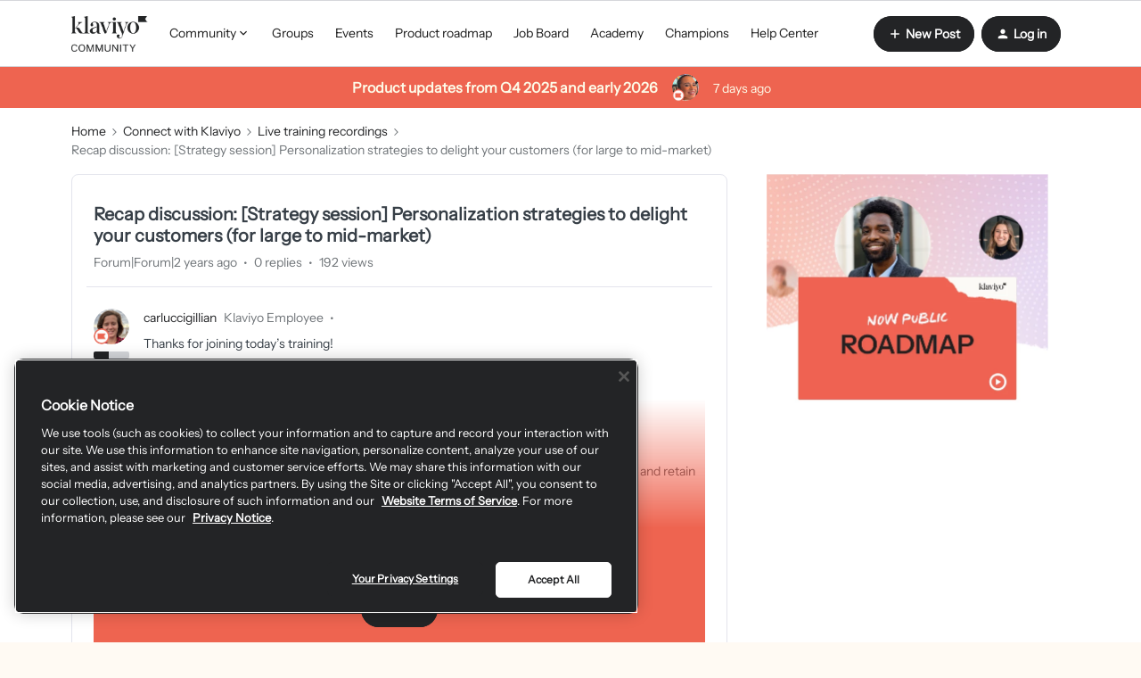

--- FILE ---
content_type: text/html; charset=UTF-8
request_url: https://community.klaviyo.com/live-training-recordings-42/recap-discussion-strategy-session-personalization-strategies-to-delight-your-customers-for-large-to-mid-market-7421
body_size: 50271
content:
<!DOCTYPE html>
<html lang="en">
<head>
                        <meta name="robots" content="index, follow" />
                    <style>
  #my-html-block-widget{
  	display: none;
  }
 .login-box{
 margin-top: 40px;
 border: 1px solid #d5d6da;
 padding: 24px;
 border-radius: 8px;
 }
 .login-box:hover {
 box-shadow: 0 5px 20px 0 rgba(0, 0, 0, 0.08);
 }
 .login-box.hidden{
 display: none;
 }
 .login-box a.btn--cta, .login-box a.btn--toggle{ 
 width: 100%;
 margin-top:5px;
 border-radius: 8px;
 }
 .login-box a.btn--cta{
 background-color: #0069ff;
 color: #ffffff;
 border-color: #b730a1;
 font-size: 16px;
 }
 .login-box a.btn--cta:hover{
 background-color: #0069ff;
 color: #ffffff;
 }
 .login-box .login-context{
 margin-top: 8px;
 }
</style>
<link media="all" rel="stylesheet" href="https://cdnjs.cloudflare.com/ajax/libs/font-awesome/5.11.2/css/all.min.css"/>

<script type="application/javascript" async src="https://static.klaviyo.com/onsite/js/klaviyo.js?company_id=9BX3wh"></script>

<script type="application/javascript" async src="https://k-ops.services.klaviyo.com/static/js/insided_community/main.js"></script>

<script type="text/javascript">
  window.onload = function() {
      //console.log(document.getElementsByClassName('homepage-widget-container--navigation_bar')[0].offsetTop);
      window.onscroll = function() {shadowFunction()};
  }
  
  

  
  
function shadowFunction() {
  if (window.pageYOffset > document.getElementsByClassName('qa-main-navigation')[0].offsetTop+46) {
    document.getElementsByClassName('qa-main-navigation')[0].classList.add('fixed-header');
    if(document.getElementsByClassName('custom-hero-banner')[0]!=undefined){
    document.getElementsByClassName('custom-hero-banner')[0].classList.add('container-margin');
    document.getElementsByClassName('featuredBanner')[0].classList.add('remove');
    }
    if(document.getElementsByClassName('breadcrumb-container')[1]!=undefined){
    document.getElementsByClassName('breadcrumb-container')[1].classList.add('container-margin');
    document.getElementsByClassName('featuredBanner')[0].classList.add('remove');
    }
  } else {
    document.getElementsByClassName('qa-main-navigation')[0].classList.remove('fixed-header');
    if(document.getElementsByClassName('custom-hero-banner')[0]!=undefined){
    document.getElementsByClassName('custom-hero-banner')[0].classList.remove('container-margin');
    document.getElementsByClassName('featuredBanner')[0].classList.remove('remove');
    }
    if(document.getElementsByClassName('breadcrumb-container')[1]!=undefined){
    document.getElementsByClassName('breadcrumb-container')[1].classList.remove('container-margin');
    document.getElementsByClassName('featuredBanner')[0].classList.remove('remove');
    }
  }
}
</script>
<script src="https://cdn.cookielaw.org/scripttemplates/otSDKStub.js" data-document-language="true" type="text/javascript" charset="UTF-8" data-domain-script="c9a82de7-400d-498b-b0db-126eb3e4e8e8" ></script>
<script type="text/javascript">
function OptanonWrapper() { }
</script>
<!-- Google Tag Manager -->
<script>(function(w,d,s,l,i){w[l]=w[l]||[];w[l].push({'gtm.start':
new Date().getTime(),event:'gtm.js'});var f=d.getElementsByTagName(s)[0],
j=d.createElement(s),dl=l!='dataLayer'?'&l='+l:'';j.async=true;j.src=
'https://www.googletagmanager.com/gtm.js?id='+i+dl;f.parentNode.insertBefore(j,f);
})(window,document,'script','dataLayer','GTM-M28G2G');</script>
<!-- End Google Tag Manager -->

<!-- Start Global site tag (gtag.js) - Google Analytics -->

<script>
function getCookie(cname) {
    let name = cname + "=";
    let decodedCookie = decodeURIComponent(document.cookie);
    let ca = decodedCookie.split(';');
    for(let i = 0; i <ca.length; i++) {
      let c = ca[i];
      while (c.charAt(0) == ' ') {
        c = c.substring(1);
      }
      if (c.indexOf(name) == 0) {
        return c.substring(name.length, c.length);
      }
    }
    return "";
  }
</script>

<script async src="https://www.googletagmanager.com/gtag/js?id=UA-30451006-24"></script>
<script>
  
  window.dataLayer = window.dataLayer || [];
  function gtag() {
    dataLayer.push(arguments);
  }
  
  // Get the privacy level cookie
  var cookiePrivacyLevel = getCookie('cookiePrivacyLevel');
  
  console.log(cookiePrivacyLevel);
  // Only fire the tracking script if the cookie level is 2 or 3
  if (cookiePrivacyLevel == "anonymous" ||  cookiePrivacyLevel == 'all') {
    gtag('js', new Date());
  	gtag('config', 'UA-30451006-24');
  } 
  
</script>

<!-- End Global site tag (gtag.js) - Google Analytics -->

<script type="text/javascript">   
window.heap=window.heap||[],heap.load=function(e,t){window.heap.appid=e,window.heap.config=t=t||{};var r=document.createElement("script");r.type="text/javascript",r.async=!0,r.src="https://cdn.heapanalytics.com/js/heap-"+e+".js";var a=document.getElementsByTagName("script")[0];a.parentNode.insertBefore(r,a);for(var n=function(e){return function(){heap.push([e].concat(Array.prototype.slice.call(arguments,0)))}},p=["addEventProperties","addUserProperties","clearEventProperties","identify","resetIdentity","removeEventProperty","setEventProperties","track","unsetEventProperty"],o=0;o<p.length;o++)heap[p[o]]=n(p[o])};   
heap.load("91017801"); 
</script>

<!-- BETA REGISTRATION FORM --> 

<script>
  function klQuickValidateEmail(e) {
    const re = /^(([^<>()\[\]\\.,;:\s@"]+(\.[^<>()\[\]\\.,;:\s@"]+)*)|(".+"))@((\[[0-9]{1,3}\.[0-9]{1,3}\.[0-9]{1,3}\.[0-9]{1,3}\])|(([a-zA-Z\-0-9]+\.)+[a-zA-Z]{2,}))$/;
    return re.test(String(e).toLowerCase());
}
function setCookie(cname, cvalue, exdays) {
  var d = new Date();
  d.setTime(d.getTime() + (exdays*24*60*60*1000));
  var expires = "expires="+ d.toUTCString();
  document.cookie = cname + "=" + cvalue + ";" + expires + ";path=/";
}
function getCookie(cname) {
  var name = cname + "=";
  var decodedCookie = decodeURIComponent(document.cookie);
  var ca = decodedCookie.split(';');
  for(var i = 0; i <ca.length; i++) {
    var c = ca[i];
    while (c.charAt(0) == ' ') {
      c = c.substring(1);
    }
    if (c.indexOf(name) == 0) {
      return c.substring(name.length, c.length);
    }
  }
  return "";
}

  function getSetKlCookie(email){
    // if there is an email already there, just use it...
   var current_cookie = atob(getCookie('kl_user_cookie'));
    if (current_cookie && current_cookie !== 'undefined'){
      return current_cookie;
    }
    
    try {
        email = atob(email);
    } catch (err){
        email = 'undefined';
    }

   if (email !== 'undefined'){
        setCookie('kl_user_cookie', btoa(email), 100);
      }
  
  return atob(getCookie('kl_user_cookie'));
}

function getSetModalCookie() {
  var current_status = getCookie('klaviyo_registration_popup');

  if (current_status == 1) {
      return true;
  }
  setCookie('klaviyo_registration_popup', 1, 100);
  return false;
}

function getJsonFromUrl(url) {
  if(!url) url = location.search;
  var query = url.substr(1);
  var result = {};
  query.split("&").forEach(function(part) {
    var item = part.split("=");
    result[item[0]] = decodeURIComponent(item[1]);
  });
  return result;
}

  window.onload = function() {
      var current_url = window.location.search;
      var parsed_url = getJsonFromUrl(current_url);
     
      var email = getSetKlCookie(parsed_url.kl_user)

      
      email_required_html = document.querySelector('#modal_register > form > div:nth-child(3) > div.first > label');
      if (!email_required_html){
        return;
      }
      email_required_html.insertAdjacentHTML('afterend', '<p>We require that you use your Klaviyo account\'s email address.</p>');
      if (typeof(email) == 'undefined' || !klQuickValidateEmail(email)) {
          register_form = document.querySelector('#modal_register > form'); 
          //no_email_html = "<p><strong>Our Community is in Beta</strong></p><p>Thanks for visiting the Klaviyo Community forum. At this current time, only select users are able to contribute and post within our community. If you’re a Klaviyo user and would like to be a part of this early beta or if you are having trouble logging in, please email community@klaviyo.com. Otherwise we look forward to welcoming you officially to the community soon!</p>";
          no_email_html = "<p><strong>Create a New Klaviyo Community Account</strong></p><p>Thanks for visiting the Klaviyo Community Forum. To create your Community account, please first log into your Klaviyo account <a href='https://www.klaviyo.com/community-forum'>with this link</a>. Once logged in, you will be automatically redirected back to this page to finish setting up your new account.</p><p>If you are having trouble logging in, please email community@klaviyo.com.</p>";
          register_form.outerHTML = no_email_html;
      } else {
          email_field = document.querySelector('#register_user_email');
		  email_field.style.backgroundColor = 'lightgray';
          email_field.readOnly = "True";
          email_field.value = email;
          
        // do a modal popup if the user isnt logged in and they came from the email
        var currentStatus = getSetModalCookie();
          if (!window.inSidedData.user.userid && parsed_url.kl_user && currentStatus != 1 ) {
           document.getElementsByClassName('qa-header-login-button')[0].click();
           document.querySelector('.qa-login-modal .js-open-modal').click()

          }
      }
    
    
  };
</script>
<!-- End BETA REGISTRATION FORM --> 
<!-- Qualified -->
<script>
(function(w,q){w['QualifiedObject']=q;w[q]=w[q]||function(){
(w[q].q=w[q].q||[]).push(arguments)};})(window,'qualified')
</script>
<script async src="https://js.qualified.com/qualified.js?token=QXXydKGCPwwjwrgb"></script>
<!-- End Qualified -->
    
        

<meta charset="UTF-8" />
<meta name="viewport" content="width=device-width, initial-scale=1.0" />
<meta name="format-detection" content="telephone=no">
<meta name="HandheldFriendly" content="true" />
<meta http-equiv="X-UA-Compatible" content="ie=edge"><script type="text/javascript">(window.NREUM||(NREUM={})).init={ajax:{deny_list:["bam.nr-data.net"]},feature_flags:["soft_nav"]};(window.NREUM||(NREUM={})).loader_config={licenseKey:"5364be9000",applicationID:"460346900",browserID:"460354024"};;/*! For license information please see nr-loader-rum-1.308.0.min.js.LICENSE.txt */
(()=>{var e,t,r={163:(e,t,r)=>{"use strict";r.d(t,{j:()=>E});var n=r(384),i=r(1741);var a=r(2555);r(860).K7.genericEvents;const s="experimental.resources",o="register",c=e=>{if(!e||"string"!=typeof e)return!1;try{document.createDocumentFragment().querySelector(e)}catch{return!1}return!0};var d=r(2614),u=r(944),l=r(8122);const f="[data-nr-mask]",g=e=>(0,l.a)(e,(()=>{const e={feature_flags:[],experimental:{allow_registered_children:!1,resources:!1},mask_selector:"*",block_selector:"[data-nr-block]",mask_input_options:{color:!1,date:!1,"datetime-local":!1,email:!1,month:!1,number:!1,range:!1,search:!1,tel:!1,text:!1,time:!1,url:!1,week:!1,textarea:!1,select:!1,password:!0}};return{ajax:{deny_list:void 0,block_internal:!0,enabled:!0,autoStart:!0},api:{get allow_registered_children(){return e.feature_flags.includes(o)||e.experimental.allow_registered_children},set allow_registered_children(t){e.experimental.allow_registered_children=t},duplicate_registered_data:!1},browser_consent_mode:{enabled:!1},distributed_tracing:{enabled:void 0,exclude_newrelic_header:void 0,cors_use_newrelic_header:void 0,cors_use_tracecontext_headers:void 0,allowed_origins:void 0},get feature_flags(){return e.feature_flags},set feature_flags(t){e.feature_flags=t},generic_events:{enabled:!0,autoStart:!0},harvest:{interval:30},jserrors:{enabled:!0,autoStart:!0},logging:{enabled:!0,autoStart:!0},metrics:{enabled:!0,autoStart:!0},obfuscate:void 0,page_action:{enabled:!0},page_view_event:{enabled:!0,autoStart:!0},page_view_timing:{enabled:!0,autoStart:!0},performance:{capture_marks:!1,capture_measures:!1,capture_detail:!0,resources:{get enabled(){return e.feature_flags.includes(s)||e.experimental.resources},set enabled(t){e.experimental.resources=t},asset_types:[],first_party_domains:[],ignore_newrelic:!0}},privacy:{cookies_enabled:!0},proxy:{assets:void 0,beacon:void 0},session:{expiresMs:d.wk,inactiveMs:d.BB},session_replay:{autoStart:!0,enabled:!1,preload:!1,sampling_rate:10,error_sampling_rate:100,collect_fonts:!1,inline_images:!1,fix_stylesheets:!0,mask_all_inputs:!0,get mask_text_selector(){return e.mask_selector},set mask_text_selector(t){c(t)?e.mask_selector="".concat(t,",").concat(f):""===t||null===t?e.mask_selector=f:(0,u.R)(5,t)},get block_class(){return"nr-block"},get ignore_class(){return"nr-ignore"},get mask_text_class(){return"nr-mask"},get block_selector(){return e.block_selector},set block_selector(t){c(t)?e.block_selector+=",".concat(t):""!==t&&(0,u.R)(6,t)},get mask_input_options(){return e.mask_input_options},set mask_input_options(t){t&&"object"==typeof t?e.mask_input_options={...t,password:!0}:(0,u.R)(7,t)}},session_trace:{enabled:!0,autoStart:!0},soft_navigations:{enabled:!0,autoStart:!0},spa:{enabled:!0,autoStart:!0},ssl:void 0,user_actions:{enabled:!0,elementAttributes:["id","className","tagName","type"]}}})());var p=r(6154),m=r(9324);let h=0;const v={buildEnv:m.F3,distMethod:m.Xs,version:m.xv,originTime:p.WN},b={consented:!1},y={appMetadata:{},get consented(){return this.session?.state?.consent||b.consented},set consented(e){b.consented=e},customTransaction:void 0,denyList:void 0,disabled:!1,harvester:void 0,isolatedBacklog:!1,isRecording:!1,loaderType:void 0,maxBytes:3e4,obfuscator:void 0,onerror:void 0,ptid:void 0,releaseIds:{},session:void 0,timeKeeper:void 0,registeredEntities:[],jsAttributesMetadata:{bytes:0},get harvestCount(){return++h}},_=e=>{const t=(0,l.a)(e,y),r=Object.keys(v).reduce((e,t)=>(e[t]={value:v[t],writable:!1,configurable:!0,enumerable:!0},e),{});return Object.defineProperties(t,r)};var w=r(5701);const x=e=>{const t=e.startsWith("http");e+="/",r.p=t?e:"https://"+e};var R=r(7836),k=r(3241);const A={accountID:void 0,trustKey:void 0,agentID:void 0,licenseKey:void 0,applicationID:void 0,xpid:void 0},S=e=>(0,l.a)(e,A),T=new Set;function E(e,t={},r,s){let{init:o,info:c,loader_config:d,runtime:u={},exposed:l=!0}=t;if(!c){const e=(0,n.pV)();o=e.init,c=e.info,d=e.loader_config}e.init=g(o||{}),e.loader_config=S(d||{}),c.jsAttributes??={},p.bv&&(c.jsAttributes.isWorker=!0),e.info=(0,a.D)(c);const f=e.init,m=[c.beacon,c.errorBeacon];T.has(e.agentIdentifier)||(f.proxy.assets&&(x(f.proxy.assets),m.push(f.proxy.assets)),f.proxy.beacon&&m.push(f.proxy.beacon),e.beacons=[...m],function(e){const t=(0,n.pV)();Object.getOwnPropertyNames(i.W.prototype).forEach(r=>{const n=i.W.prototype[r];if("function"!=typeof n||"constructor"===n)return;let a=t[r];e[r]&&!1!==e.exposed&&"micro-agent"!==e.runtime?.loaderType&&(t[r]=(...t)=>{const n=e[r](...t);return a?a(...t):n})})}(e),(0,n.US)("activatedFeatures",w.B)),u.denyList=[...f.ajax.deny_list||[],...f.ajax.block_internal?m:[]],u.ptid=e.agentIdentifier,u.loaderType=r,e.runtime=_(u),T.has(e.agentIdentifier)||(e.ee=R.ee.get(e.agentIdentifier),e.exposed=l,(0,k.W)({agentIdentifier:e.agentIdentifier,drained:!!w.B?.[e.agentIdentifier],type:"lifecycle",name:"initialize",feature:void 0,data:e.config})),T.add(e.agentIdentifier)}},384:(e,t,r)=>{"use strict";r.d(t,{NT:()=>s,US:()=>u,Zm:()=>o,bQ:()=>d,dV:()=>c,pV:()=>l});var n=r(6154),i=r(1863),a=r(1910);const s={beacon:"bam.nr-data.net",errorBeacon:"bam.nr-data.net"};function o(){return n.gm.NREUM||(n.gm.NREUM={}),void 0===n.gm.newrelic&&(n.gm.newrelic=n.gm.NREUM),n.gm.NREUM}function c(){let e=o();return e.o||(e.o={ST:n.gm.setTimeout,SI:n.gm.setImmediate||n.gm.setInterval,CT:n.gm.clearTimeout,XHR:n.gm.XMLHttpRequest,REQ:n.gm.Request,EV:n.gm.Event,PR:n.gm.Promise,MO:n.gm.MutationObserver,FETCH:n.gm.fetch,WS:n.gm.WebSocket},(0,a.i)(...Object.values(e.o))),e}function d(e,t){let r=o();r.initializedAgents??={},t.initializedAt={ms:(0,i.t)(),date:new Date},r.initializedAgents[e]=t}function u(e,t){o()[e]=t}function l(){return function(){let e=o();const t=e.info||{};e.info={beacon:s.beacon,errorBeacon:s.errorBeacon,...t}}(),function(){let e=o();const t=e.init||{};e.init={...t}}(),c(),function(){let e=o();const t=e.loader_config||{};e.loader_config={...t}}(),o()}},782:(e,t,r)=>{"use strict";r.d(t,{T:()=>n});const n=r(860).K7.pageViewTiming},860:(e,t,r)=>{"use strict";r.d(t,{$J:()=>u,K7:()=>c,P3:()=>d,XX:()=>i,Yy:()=>o,df:()=>a,qY:()=>n,v4:()=>s});const n="events",i="jserrors",a="browser/blobs",s="rum",o="browser/logs",c={ajax:"ajax",genericEvents:"generic_events",jserrors:i,logging:"logging",metrics:"metrics",pageAction:"page_action",pageViewEvent:"page_view_event",pageViewTiming:"page_view_timing",sessionReplay:"session_replay",sessionTrace:"session_trace",softNav:"soft_navigations",spa:"spa"},d={[c.pageViewEvent]:1,[c.pageViewTiming]:2,[c.metrics]:3,[c.jserrors]:4,[c.spa]:5,[c.ajax]:6,[c.sessionTrace]:7,[c.softNav]:8,[c.sessionReplay]:9,[c.logging]:10,[c.genericEvents]:11},u={[c.pageViewEvent]:s,[c.pageViewTiming]:n,[c.ajax]:n,[c.spa]:n,[c.softNav]:n,[c.metrics]:i,[c.jserrors]:i,[c.sessionTrace]:a,[c.sessionReplay]:a,[c.logging]:o,[c.genericEvents]:"ins"}},944:(e,t,r)=>{"use strict";r.d(t,{R:()=>i});var n=r(3241);function i(e,t){"function"==typeof console.debug&&(console.debug("New Relic Warning: https://github.com/newrelic/newrelic-browser-agent/blob/main/docs/warning-codes.md#".concat(e),t),(0,n.W)({agentIdentifier:null,drained:null,type:"data",name:"warn",feature:"warn",data:{code:e,secondary:t}}))}},1687:(e,t,r)=>{"use strict";r.d(t,{Ak:()=>d,Ze:()=>f,x3:()=>u});var n=r(3241),i=r(7836),a=r(3606),s=r(860),o=r(2646);const c={};function d(e,t){const r={staged:!1,priority:s.P3[t]||0};l(e),c[e].get(t)||c[e].set(t,r)}function u(e,t){e&&c[e]&&(c[e].get(t)&&c[e].delete(t),p(e,t,!1),c[e].size&&g(e))}function l(e){if(!e)throw new Error("agentIdentifier required");c[e]||(c[e]=new Map)}function f(e="",t="feature",r=!1){if(l(e),!e||!c[e].get(t)||r)return p(e,t);c[e].get(t).staged=!0,g(e)}function g(e){const t=Array.from(c[e]);t.every(([e,t])=>t.staged)&&(t.sort((e,t)=>e[1].priority-t[1].priority),t.forEach(([t])=>{c[e].delete(t),p(e,t)}))}function p(e,t,r=!0){const s=e?i.ee.get(e):i.ee,c=a.i.handlers;if(!s.aborted&&s.backlog&&c){if((0,n.W)({agentIdentifier:e,type:"lifecycle",name:"drain",feature:t}),r){const e=s.backlog[t],r=c[t];if(r){for(let t=0;e&&t<e.length;++t)m(e[t],r);Object.entries(r).forEach(([e,t])=>{Object.values(t||{}).forEach(t=>{t[0]?.on&&t[0]?.context()instanceof o.y&&t[0].on(e,t[1])})})}}s.isolatedBacklog||delete c[t],s.backlog[t]=null,s.emit("drain-"+t,[])}}function m(e,t){var r=e[1];Object.values(t[r]||{}).forEach(t=>{var r=e[0];if(t[0]===r){var n=t[1],i=e[3],a=e[2];n.apply(i,a)}})}},1738:(e,t,r)=>{"use strict";r.d(t,{U:()=>g,Y:()=>f});var n=r(3241),i=r(9908),a=r(1863),s=r(944),o=r(5701),c=r(3969),d=r(8362),u=r(860),l=r(4261);function f(e,t,r,a){const f=a||r;!f||f[e]&&f[e]!==d.d.prototype[e]||(f[e]=function(){(0,i.p)(c.xV,["API/"+e+"/called"],void 0,u.K7.metrics,r.ee),(0,n.W)({agentIdentifier:r.agentIdentifier,drained:!!o.B?.[r.agentIdentifier],type:"data",name:"api",feature:l.Pl+e,data:{}});try{return t.apply(this,arguments)}catch(e){(0,s.R)(23,e)}})}function g(e,t,r,n,s){const o=e.info;null===r?delete o.jsAttributes[t]:o.jsAttributes[t]=r,(s||null===r)&&(0,i.p)(l.Pl+n,[(0,a.t)(),t,r],void 0,"session",e.ee)}},1741:(e,t,r)=>{"use strict";r.d(t,{W:()=>a});var n=r(944),i=r(4261);class a{#e(e,...t){if(this[e]!==a.prototype[e])return this[e](...t);(0,n.R)(35,e)}addPageAction(e,t){return this.#e(i.hG,e,t)}register(e){return this.#e(i.eY,e)}recordCustomEvent(e,t){return this.#e(i.fF,e,t)}setPageViewName(e,t){return this.#e(i.Fw,e,t)}setCustomAttribute(e,t,r){return this.#e(i.cD,e,t,r)}noticeError(e,t){return this.#e(i.o5,e,t)}setUserId(e,t=!1){return this.#e(i.Dl,e,t)}setApplicationVersion(e){return this.#e(i.nb,e)}setErrorHandler(e){return this.#e(i.bt,e)}addRelease(e,t){return this.#e(i.k6,e,t)}log(e,t){return this.#e(i.$9,e,t)}start(){return this.#e(i.d3)}finished(e){return this.#e(i.BL,e)}recordReplay(){return this.#e(i.CH)}pauseReplay(){return this.#e(i.Tb)}addToTrace(e){return this.#e(i.U2,e)}setCurrentRouteName(e){return this.#e(i.PA,e)}interaction(e){return this.#e(i.dT,e)}wrapLogger(e,t,r){return this.#e(i.Wb,e,t,r)}measure(e,t){return this.#e(i.V1,e,t)}consent(e){return this.#e(i.Pv,e)}}},1863:(e,t,r)=>{"use strict";function n(){return Math.floor(performance.now())}r.d(t,{t:()=>n})},1910:(e,t,r)=>{"use strict";r.d(t,{i:()=>a});var n=r(944);const i=new Map;function a(...e){return e.every(e=>{if(i.has(e))return i.get(e);const t="function"==typeof e?e.toString():"",r=t.includes("[native code]"),a=t.includes("nrWrapper");return r||a||(0,n.R)(64,e?.name||t),i.set(e,r),r})}},2555:(e,t,r)=>{"use strict";r.d(t,{D:()=>o,f:()=>s});var n=r(384),i=r(8122);const a={beacon:n.NT.beacon,errorBeacon:n.NT.errorBeacon,licenseKey:void 0,applicationID:void 0,sa:void 0,queueTime:void 0,applicationTime:void 0,ttGuid:void 0,user:void 0,account:void 0,product:void 0,extra:void 0,jsAttributes:{},userAttributes:void 0,atts:void 0,transactionName:void 0,tNamePlain:void 0};function s(e){try{return!!e.licenseKey&&!!e.errorBeacon&&!!e.applicationID}catch(e){return!1}}const o=e=>(0,i.a)(e,a)},2614:(e,t,r)=>{"use strict";r.d(t,{BB:()=>s,H3:()=>n,g:()=>d,iL:()=>c,tS:()=>o,uh:()=>i,wk:()=>a});const n="NRBA",i="SESSION",a=144e5,s=18e5,o={STARTED:"session-started",PAUSE:"session-pause",RESET:"session-reset",RESUME:"session-resume",UPDATE:"session-update"},c={SAME_TAB:"same-tab",CROSS_TAB:"cross-tab"},d={OFF:0,FULL:1,ERROR:2}},2646:(e,t,r)=>{"use strict";r.d(t,{y:()=>n});class n{constructor(e){this.contextId=e}}},2843:(e,t,r)=>{"use strict";r.d(t,{G:()=>a,u:()=>i});var n=r(3878);function i(e,t=!1,r,i){(0,n.DD)("visibilitychange",function(){if(t)return void("hidden"===document.visibilityState&&e());e(document.visibilityState)},r,i)}function a(e,t,r){(0,n.sp)("pagehide",e,t,r)}},3241:(e,t,r)=>{"use strict";r.d(t,{W:()=>a});var n=r(6154);const i="newrelic";function a(e={}){try{n.gm.dispatchEvent(new CustomEvent(i,{detail:e}))}catch(e){}}},3606:(e,t,r)=>{"use strict";r.d(t,{i:()=>a});var n=r(9908);a.on=s;var i=a.handlers={};function a(e,t,r,a){s(a||n.d,i,e,t,r)}function s(e,t,r,i,a){a||(a="feature"),e||(e=n.d);var s=t[a]=t[a]||{};(s[r]=s[r]||[]).push([e,i])}},3878:(e,t,r)=>{"use strict";function n(e,t){return{capture:e,passive:!1,signal:t}}function i(e,t,r=!1,i){window.addEventListener(e,t,n(r,i))}function a(e,t,r=!1,i){document.addEventListener(e,t,n(r,i))}r.d(t,{DD:()=>a,jT:()=>n,sp:()=>i})},3969:(e,t,r)=>{"use strict";r.d(t,{TZ:()=>n,XG:()=>o,rs:()=>i,xV:()=>s,z_:()=>a});const n=r(860).K7.metrics,i="sm",a="cm",s="storeSupportabilityMetrics",o="storeEventMetrics"},4234:(e,t,r)=>{"use strict";r.d(t,{W:()=>a});var n=r(7836),i=r(1687);class a{constructor(e,t){this.agentIdentifier=e,this.ee=n.ee.get(e),this.featureName=t,this.blocked=!1}deregisterDrain(){(0,i.x3)(this.agentIdentifier,this.featureName)}}},4261:(e,t,r)=>{"use strict";r.d(t,{$9:()=>d,BL:()=>o,CH:()=>g,Dl:()=>_,Fw:()=>y,PA:()=>h,Pl:()=>n,Pv:()=>k,Tb:()=>l,U2:()=>a,V1:()=>R,Wb:()=>x,bt:()=>b,cD:()=>v,d3:()=>w,dT:()=>c,eY:()=>p,fF:()=>f,hG:()=>i,k6:()=>s,nb:()=>m,o5:()=>u});const n="api-",i="addPageAction",a="addToTrace",s="addRelease",o="finished",c="interaction",d="log",u="noticeError",l="pauseReplay",f="recordCustomEvent",g="recordReplay",p="register",m="setApplicationVersion",h="setCurrentRouteName",v="setCustomAttribute",b="setErrorHandler",y="setPageViewName",_="setUserId",w="start",x="wrapLogger",R="measure",k="consent"},5289:(e,t,r)=>{"use strict";r.d(t,{GG:()=>s,Qr:()=>c,sB:()=>o});var n=r(3878),i=r(6389);function a(){return"undefined"==typeof document||"complete"===document.readyState}function s(e,t){if(a())return e();const r=(0,i.J)(e),s=setInterval(()=>{a()&&(clearInterval(s),r())},500);(0,n.sp)("load",r,t)}function o(e){if(a())return e();(0,n.DD)("DOMContentLoaded",e)}function c(e){if(a())return e();(0,n.sp)("popstate",e)}},5607:(e,t,r)=>{"use strict";r.d(t,{W:()=>n});const n=(0,r(9566).bz)()},5701:(e,t,r)=>{"use strict";r.d(t,{B:()=>a,t:()=>s});var n=r(3241);const i=new Set,a={};function s(e,t){const r=t.agentIdentifier;a[r]??={},e&&"object"==typeof e&&(i.has(r)||(t.ee.emit("rumresp",[e]),a[r]=e,i.add(r),(0,n.W)({agentIdentifier:r,loaded:!0,drained:!0,type:"lifecycle",name:"load",feature:void 0,data:e})))}},6154:(e,t,r)=>{"use strict";r.d(t,{OF:()=>c,RI:()=>i,WN:()=>u,bv:()=>a,eN:()=>l,gm:()=>s,mw:()=>o,sb:()=>d});var n=r(1863);const i="undefined"!=typeof window&&!!window.document,a="undefined"!=typeof WorkerGlobalScope&&("undefined"!=typeof self&&self instanceof WorkerGlobalScope&&self.navigator instanceof WorkerNavigator||"undefined"!=typeof globalThis&&globalThis instanceof WorkerGlobalScope&&globalThis.navigator instanceof WorkerNavigator),s=i?window:"undefined"!=typeof WorkerGlobalScope&&("undefined"!=typeof self&&self instanceof WorkerGlobalScope&&self||"undefined"!=typeof globalThis&&globalThis instanceof WorkerGlobalScope&&globalThis),o=Boolean("hidden"===s?.document?.visibilityState),c=/iPad|iPhone|iPod/.test(s.navigator?.userAgent),d=c&&"undefined"==typeof SharedWorker,u=((()=>{const e=s.navigator?.userAgent?.match(/Firefox[/\s](\d+\.\d+)/);Array.isArray(e)&&e.length>=2&&e[1]})(),Date.now()-(0,n.t)()),l=()=>"undefined"!=typeof PerformanceNavigationTiming&&s?.performance?.getEntriesByType("navigation")?.[0]?.responseStart},6389:(e,t,r)=>{"use strict";function n(e,t=500,r={}){const n=r?.leading||!1;let i;return(...r)=>{n&&void 0===i&&(e.apply(this,r),i=setTimeout(()=>{i=clearTimeout(i)},t)),n||(clearTimeout(i),i=setTimeout(()=>{e.apply(this,r)},t))}}function i(e){let t=!1;return(...r)=>{t||(t=!0,e.apply(this,r))}}r.d(t,{J:()=>i,s:()=>n})},6630:(e,t,r)=>{"use strict";r.d(t,{T:()=>n});const n=r(860).K7.pageViewEvent},7699:(e,t,r)=>{"use strict";r.d(t,{It:()=>a,KC:()=>o,No:()=>i,qh:()=>s});var n=r(860);const i=16e3,a=1e6,s="SESSION_ERROR",o={[n.K7.logging]:!0,[n.K7.genericEvents]:!1,[n.K7.jserrors]:!1,[n.K7.ajax]:!1}},7836:(e,t,r)=>{"use strict";r.d(t,{P:()=>o,ee:()=>c});var n=r(384),i=r(8990),a=r(2646),s=r(5607);const o="nr@context:".concat(s.W),c=function e(t,r){var n={},s={},u={},l=!1;try{l=16===r.length&&d.initializedAgents?.[r]?.runtime.isolatedBacklog}catch(e){}var f={on:p,addEventListener:p,removeEventListener:function(e,t){var r=n[e];if(!r)return;for(var i=0;i<r.length;i++)r[i]===t&&r.splice(i,1)},emit:function(e,r,n,i,a){!1!==a&&(a=!0);if(c.aborted&&!i)return;t&&a&&t.emit(e,r,n);var o=g(n);m(e).forEach(e=>{e.apply(o,r)});var d=v()[s[e]];d&&d.push([f,e,r,o]);return o},get:h,listeners:m,context:g,buffer:function(e,t){const r=v();if(t=t||"feature",f.aborted)return;Object.entries(e||{}).forEach(([e,n])=>{s[n]=t,t in r||(r[t]=[])})},abort:function(){f._aborted=!0,Object.keys(f.backlog).forEach(e=>{delete f.backlog[e]})},isBuffering:function(e){return!!v()[s[e]]},debugId:r,backlog:l?{}:t&&"object"==typeof t.backlog?t.backlog:{},isolatedBacklog:l};return Object.defineProperty(f,"aborted",{get:()=>{let e=f._aborted||!1;return e||(t&&(e=t.aborted),e)}}),f;function g(e){return e&&e instanceof a.y?e:e?(0,i.I)(e,o,()=>new a.y(o)):new a.y(o)}function p(e,t){n[e]=m(e).concat(t)}function m(e){return n[e]||[]}function h(t){return u[t]=u[t]||e(f,t)}function v(){return f.backlog}}(void 0,"globalEE"),d=(0,n.Zm)();d.ee||(d.ee=c)},8122:(e,t,r)=>{"use strict";r.d(t,{a:()=>i});var n=r(944);function i(e,t){try{if(!e||"object"!=typeof e)return(0,n.R)(3);if(!t||"object"!=typeof t)return(0,n.R)(4);const r=Object.create(Object.getPrototypeOf(t),Object.getOwnPropertyDescriptors(t)),a=0===Object.keys(r).length?e:r;for(let s in a)if(void 0!==e[s])try{if(null===e[s]){r[s]=null;continue}Array.isArray(e[s])&&Array.isArray(t[s])?r[s]=Array.from(new Set([...e[s],...t[s]])):"object"==typeof e[s]&&"object"==typeof t[s]?r[s]=i(e[s],t[s]):r[s]=e[s]}catch(e){r[s]||(0,n.R)(1,e)}return r}catch(e){(0,n.R)(2,e)}}},8362:(e,t,r)=>{"use strict";r.d(t,{d:()=>a});var n=r(9566),i=r(1741);class a extends i.W{agentIdentifier=(0,n.LA)(16)}},8374:(e,t,r)=>{r.nc=(()=>{try{return document?.currentScript?.nonce}catch(e){}return""})()},8990:(e,t,r)=>{"use strict";r.d(t,{I:()=>i});var n=Object.prototype.hasOwnProperty;function i(e,t,r){if(n.call(e,t))return e[t];var i=r();if(Object.defineProperty&&Object.keys)try{return Object.defineProperty(e,t,{value:i,writable:!0,enumerable:!1}),i}catch(e){}return e[t]=i,i}},9324:(e,t,r)=>{"use strict";r.d(t,{F3:()=>i,Xs:()=>a,xv:()=>n});const n="1.308.0",i="PROD",a="CDN"},9566:(e,t,r)=>{"use strict";r.d(t,{LA:()=>o,bz:()=>s});var n=r(6154);const i="xxxxxxxx-xxxx-4xxx-yxxx-xxxxxxxxxxxx";function a(e,t){return e?15&e[t]:16*Math.random()|0}function s(){const e=n.gm?.crypto||n.gm?.msCrypto;let t,r=0;return e&&e.getRandomValues&&(t=e.getRandomValues(new Uint8Array(30))),i.split("").map(e=>"x"===e?a(t,r++).toString(16):"y"===e?(3&a()|8).toString(16):e).join("")}function o(e){const t=n.gm?.crypto||n.gm?.msCrypto;let r,i=0;t&&t.getRandomValues&&(r=t.getRandomValues(new Uint8Array(e)));const s=[];for(var o=0;o<e;o++)s.push(a(r,i++).toString(16));return s.join("")}},9908:(e,t,r)=>{"use strict";r.d(t,{d:()=>n,p:()=>i});var n=r(7836).ee.get("handle");function i(e,t,r,i,a){a?(a.buffer([e],i),a.emit(e,t,r)):(n.buffer([e],i),n.emit(e,t,r))}}},n={};function i(e){var t=n[e];if(void 0!==t)return t.exports;var a=n[e]={exports:{}};return r[e](a,a.exports,i),a.exports}i.m=r,i.d=(e,t)=>{for(var r in t)i.o(t,r)&&!i.o(e,r)&&Object.defineProperty(e,r,{enumerable:!0,get:t[r]})},i.f={},i.e=e=>Promise.all(Object.keys(i.f).reduce((t,r)=>(i.f[r](e,t),t),[])),i.u=e=>"nr-rum-1.308.0.min.js",i.o=(e,t)=>Object.prototype.hasOwnProperty.call(e,t),e={},t="NRBA-1.308.0.PROD:",i.l=(r,n,a,s)=>{if(e[r])e[r].push(n);else{var o,c;if(void 0!==a)for(var d=document.getElementsByTagName("script"),u=0;u<d.length;u++){var l=d[u];if(l.getAttribute("src")==r||l.getAttribute("data-webpack")==t+a){o=l;break}}if(!o){c=!0;var f={296:"sha512-+MIMDsOcckGXa1EdWHqFNv7P+JUkd5kQwCBr3KE6uCvnsBNUrdSt4a/3/L4j4TxtnaMNjHpza2/erNQbpacJQA=="};(o=document.createElement("script")).charset="utf-8",i.nc&&o.setAttribute("nonce",i.nc),o.setAttribute("data-webpack",t+a),o.src=r,0!==o.src.indexOf(window.location.origin+"/")&&(o.crossOrigin="anonymous"),f[s]&&(o.integrity=f[s])}e[r]=[n];var g=(t,n)=>{o.onerror=o.onload=null,clearTimeout(p);var i=e[r];if(delete e[r],o.parentNode&&o.parentNode.removeChild(o),i&&i.forEach(e=>e(n)),t)return t(n)},p=setTimeout(g.bind(null,void 0,{type:"timeout",target:o}),12e4);o.onerror=g.bind(null,o.onerror),o.onload=g.bind(null,o.onload),c&&document.head.appendChild(o)}},i.r=e=>{"undefined"!=typeof Symbol&&Symbol.toStringTag&&Object.defineProperty(e,Symbol.toStringTag,{value:"Module"}),Object.defineProperty(e,"__esModule",{value:!0})},i.p="https://js-agent.newrelic.com/",(()=>{var e={374:0,840:0};i.f.j=(t,r)=>{var n=i.o(e,t)?e[t]:void 0;if(0!==n)if(n)r.push(n[2]);else{var a=new Promise((r,i)=>n=e[t]=[r,i]);r.push(n[2]=a);var s=i.p+i.u(t),o=new Error;i.l(s,r=>{if(i.o(e,t)&&(0!==(n=e[t])&&(e[t]=void 0),n)){var a=r&&("load"===r.type?"missing":r.type),s=r&&r.target&&r.target.src;o.message="Loading chunk "+t+" failed: ("+a+": "+s+")",o.name="ChunkLoadError",o.type=a,o.request=s,n[1](o)}},"chunk-"+t,t)}};var t=(t,r)=>{var n,a,[s,o,c]=r,d=0;if(s.some(t=>0!==e[t])){for(n in o)i.o(o,n)&&(i.m[n]=o[n]);if(c)c(i)}for(t&&t(r);d<s.length;d++)a=s[d],i.o(e,a)&&e[a]&&e[a][0](),e[a]=0},r=self["webpackChunk:NRBA-1.308.0.PROD"]=self["webpackChunk:NRBA-1.308.0.PROD"]||[];r.forEach(t.bind(null,0)),r.push=t.bind(null,r.push.bind(r))})(),(()=>{"use strict";i(8374);var e=i(8362),t=i(860);const r=Object.values(t.K7);var n=i(163);var a=i(9908),s=i(1863),o=i(4261),c=i(1738);var d=i(1687),u=i(4234),l=i(5289),f=i(6154),g=i(944),p=i(384);const m=e=>f.RI&&!0===e?.privacy.cookies_enabled;function h(e){return!!(0,p.dV)().o.MO&&m(e)&&!0===e?.session_trace.enabled}var v=i(6389),b=i(7699);class y extends u.W{constructor(e,t){super(e.agentIdentifier,t),this.agentRef=e,this.abortHandler=void 0,this.featAggregate=void 0,this.loadedSuccessfully=void 0,this.onAggregateImported=new Promise(e=>{this.loadedSuccessfully=e}),this.deferred=Promise.resolve(),!1===e.init[this.featureName].autoStart?this.deferred=new Promise((t,r)=>{this.ee.on("manual-start-all",(0,v.J)(()=>{(0,d.Ak)(e.agentIdentifier,this.featureName),t()}))}):(0,d.Ak)(e.agentIdentifier,t)}importAggregator(e,t,r={}){if(this.featAggregate)return;const n=async()=>{let n;await this.deferred;try{if(m(e.init)){const{setupAgentSession:t}=await i.e(296).then(i.bind(i,3305));n=t(e)}}catch(e){(0,g.R)(20,e),this.ee.emit("internal-error",[e]),(0,a.p)(b.qh,[e],void 0,this.featureName,this.ee)}try{if(!this.#t(this.featureName,n,e.init))return(0,d.Ze)(this.agentIdentifier,this.featureName),void this.loadedSuccessfully(!1);const{Aggregate:i}=await t();this.featAggregate=new i(e,r),e.runtime.harvester.initializedAggregates.push(this.featAggregate),this.loadedSuccessfully(!0)}catch(e){(0,g.R)(34,e),this.abortHandler?.(),(0,d.Ze)(this.agentIdentifier,this.featureName,!0),this.loadedSuccessfully(!1),this.ee&&this.ee.abort()}};f.RI?(0,l.GG)(()=>n(),!0):n()}#t(e,r,n){if(this.blocked)return!1;switch(e){case t.K7.sessionReplay:return h(n)&&!!r;case t.K7.sessionTrace:return!!r;default:return!0}}}var _=i(6630),w=i(2614),x=i(3241);class R extends y{static featureName=_.T;constructor(e){var t;super(e,_.T),this.setupInspectionEvents(e.agentIdentifier),t=e,(0,c.Y)(o.Fw,function(e,r){"string"==typeof e&&("/"!==e.charAt(0)&&(e="/"+e),t.runtime.customTransaction=(r||"http://custom.transaction")+e,(0,a.p)(o.Pl+o.Fw,[(0,s.t)()],void 0,void 0,t.ee))},t),this.importAggregator(e,()=>i.e(296).then(i.bind(i,3943)))}setupInspectionEvents(e){const t=(t,r)=>{t&&(0,x.W)({agentIdentifier:e,timeStamp:t.timeStamp,loaded:"complete"===t.target.readyState,type:"window",name:r,data:t.target.location+""})};(0,l.sB)(e=>{t(e,"DOMContentLoaded")}),(0,l.GG)(e=>{t(e,"load")}),(0,l.Qr)(e=>{t(e,"navigate")}),this.ee.on(w.tS.UPDATE,(t,r)=>{(0,x.W)({agentIdentifier:e,type:"lifecycle",name:"session",data:r})})}}class k extends e.d{constructor(e){var t;(super(),f.gm)?(this.features={},(0,p.bQ)(this.agentIdentifier,this),this.desiredFeatures=new Set(e.features||[]),this.desiredFeatures.add(R),(0,n.j)(this,e,e.loaderType||"agent"),t=this,(0,c.Y)(o.cD,function(e,r,n=!1){if("string"==typeof e){if(["string","number","boolean"].includes(typeof r)||null===r)return(0,c.U)(t,e,r,o.cD,n);(0,g.R)(40,typeof r)}else(0,g.R)(39,typeof e)},t),function(e){(0,c.Y)(o.Dl,function(t,r=!1){if("string"!=typeof t&&null!==t)return void(0,g.R)(41,typeof t);const n=e.info.jsAttributes["enduser.id"];r&&null!=n&&n!==t?(0,a.p)(o.Pl+"setUserIdAndResetSession",[t],void 0,"session",e.ee):(0,c.U)(e,"enduser.id",t,o.Dl,!0)},e)}(this),function(e){(0,c.Y)(o.nb,function(t){if("string"==typeof t||null===t)return(0,c.U)(e,"application.version",t,o.nb,!1);(0,g.R)(42,typeof t)},e)}(this),function(e){(0,c.Y)(o.d3,function(){e.ee.emit("manual-start-all")},e)}(this),function(e){(0,c.Y)(o.Pv,function(t=!0){if("boolean"==typeof t){if((0,a.p)(o.Pl+o.Pv,[t],void 0,"session",e.ee),e.runtime.consented=t,t){const t=e.features.page_view_event;t.onAggregateImported.then(e=>{const r=t.featAggregate;e&&!r.sentRum&&r.sendRum()})}}else(0,g.R)(65,typeof t)},e)}(this),this.run()):(0,g.R)(21)}get config(){return{info:this.info,init:this.init,loader_config:this.loader_config,runtime:this.runtime}}get api(){return this}run(){try{const e=function(e){const t={};return r.forEach(r=>{t[r]=!!e[r]?.enabled}),t}(this.init),n=[...this.desiredFeatures];n.sort((e,r)=>t.P3[e.featureName]-t.P3[r.featureName]),n.forEach(r=>{if(!e[r.featureName]&&r.featureName!==t.K7.pageViewEvent)return;if(r.featureName===t.K7.spa)return void(0,g.R)(67);const n=function(e){switch(e){case t.K7.ajax:return[t.K7.jserrors];case t.K7.sessionTrace:return[t.K7.ajax,t.K7.pageViewEvent];case t.K7.sessionReplay:return[t.K7.sessionTrace];case t.K7.pageViewTiming:return[t.K7.pageViewEvent];default:return[]}}(r.featureName).filter(e=>!(e in this.features));n.length>0&&(0,g.R)(36,{targetFeature:r.featureName,missingDependencies:n}),this.features[r.featureName]=new r(this)})}catch(e){(0,g.R)(22,e);for(const e in this.features)this.features[e].abortHandler?.();const t=(0,p.Zm)();delete t.initializedAgents[this.agentIdentifier]?.features,delete this.sharedAggregator;return t.ee.get(this.agentIdentifier).abort(),!1}}}var A=i(2843),S=i(782);class T extends y{static featureName=S.T;constructor(e){super(e,S.T),f.RI&&((0,A.u)(()=>(0,a.p)("docHidden",[(0,s.t)()],void 0,S.T,this.ee),!0),(0,A.G)(()=>(0,a.p)("winPagehide",[(0,s.t)()],void 0,S.T,this.ee)),this.importAggregator(e,()=>i.e(296).then(i.bind(i,2117))))}}var E=i(3969);class I extends y{static featureName=E.TZ;constructor(e){super(e,E.TZ),f.RI&&document.addEventListener("securitypolicyviolation",e=>{(0,a.p)(E.xV,["Generic/CSPViolation/Detected"],void 0,this.featureName,this.ee)}),this.importAggregator(e,()=>i.e(296).then(i.bind(i,9623)))}}new k({features:[R,T,I],loaderType:"lite"})})()})();</script>

<link rel="shortcut icon" type="image/png" href="https://uploads-us-west-2.insided.com/klaviyo-en/attachment/6848ddde-e19d-4c15-9099-2f37c22eee94.png" />
<title>Recap discussion: [Strategy session] Personalization strategies to delight your customers (for large to mid-market) | Klaviyo Community</title>
<meta name="description" content="Thanks for joining today’s training! Here is the recording in case you missed it:  During the training we:Introduced the concepts of personalized market...">

<meta property="og:title" content="Recap discussion: [Strategy session] Personalization strategies to delight your customers (for large to mid-market) | Klaviyo Community"/>
<meta property="og:type" content="article" />
<meta property="og:url" content="https://community.klaviyo.com/live-training-recordings-42/recap-discussion-strategy-session-personalization-strategies-to-delight-your-customers-for-large-to-mid-market-7421"/>
<meta property="og:description" content="Thanks for joining today’s training! Here is the recording in case you missed it:  During the training we:Introduced the concepts of personalized marketing	Discussed the following Klaviyo strategies to collect customer-first data to nurture and retain your customers	Collecting data with a survey		Co..." />
<meta property="og:image" content="https://uploads-us-west-2.insided.com/klaviyo-en/attachment/11737689-0170-47a9-bb6b-1d1c42311295_thumb.png"/>
<meta property="og:image:secure_url" content="https://uploads-us-west-2.insided.com/klaviyo-en/attachment/11737689-0170-47a9-bb6b-1d1c42311295_thumb.png"/>


    <link rel="canonical" href="https://community.klaviyo.com/live-training-recordings-42/recap-discussion-strategy-session-personalization-strategies-to-delight-your-customers-for-large-to-mid-market-7421" />

        
<style id="css-variables">@font-face{ font-family:Roboto; src:url(https://d2cn40jarzxub5.cloudfront.net/_fonts/fonts/roboto/bold/Roboto-Bold-webfont.eot); src:url(https://d2cn40jarzxub5.cloudfront.net/_fonts/fonts/roboto/bold/Roboto-Bold-webfont.eot#iefix) format("embedded-opentype"),url(https://d2cn40jarzxub5.cloudfront.net/_fonts/fonts/roboto/bold/Roboto-Bold-webfont.woff) format("woff"),url(https://d2cn40jarzxub5.cloudfront.net/_fonts/fonts/roboto/bold/Roboto-Bold-webfont.ttf) format("truetype"),url(https://d2cn40jarzxub5.cloudfront.net/_fonts/fonts/roboto/bold/Roboto-Bold-webfont.svg#2dumbregular) format("svg"); font-style:normal; font-weight:700 } @font-face{ font-family:Roboto; src:url(https://d2cn40jarzxub5.cloudfront.net/_fonts/fonts/roboto/bolditalic/Roboto-BoldItalic-webfont.eot); src:url(https://d2cn40jarzxub5.cloudfront.net/_fonts/fonts/roboto/bolditalic/Roboto-BoldItalic-webfont.eot#iefix) format("embedded-opentype"),url(https://d2cn40jarzxub5.cloudfront.net/_fonts/fonts/roboto/bolditalic/Roboto-BoldItalic-webfont.woff) format("woff"),url(https://d2cn40jarzxub5.cloudfront.net/_fonts/fonts/roboto/bolditalic/Roboto-BoldItalic-webfont.ttf) format("truetype"),url(https://d2cn40jarzxub5.cloudfront.net/_fonts/fonts/roboto/bolditalic/Roboto-BoldItalic-webfont.svg#2dumbregular) format("svg"); font-style:italic; font-weight:700 } @font-face{ font-family:Roboto; src:url(https://d2cn40jarzxub5.cloudfront.net/_fonts/fonts/roboto/italic/Roboto-Italic-webfont.eot); src:url(https://d2cn40jarzxub5.cloudfront.net/_fonts/fonts/roboto/italic/Roboto-Italic-webfont.eot#iefix) format("embedded-opentype"),url(https://d2cn40jarzxub5.cloudfront.net/_fonts/fonts/roboto/italic/Roboto-Italic-webfont.woff) format("woff"),url(https://d2cn40jarzxub5.cloudfront.net/_fonts/fonts/roboto/italic/Roboto-Italic-webfont.ttf) format("truetype"),url(https://d2cn40jarzxub5.cloudfront.net/_fonts/fonts/roboto/italic/Roboto-Italic-webfont.svg#2dumbregular) format("svg"); font-style:italic; font-weight:normal } @font-face{ font-family:Roboto; src:url(https://d2cn40jarzxub5.cloudfront.net/_fonts/fonts/roboto/light/Roboto-Light-webfont.eot); src:url(https://d2cn40jarzxub5.cloudfront.net/_fonts/fonts/roboto/light/Roboto-Light-webfont.eot#iefix) format("embedded-opentype"),url(https://d2cn40jarzxub5.cloudfront.net/_fonts/fonts/roboto/light/Roboto-Light-webfont.woff) format("woff"),url(https://d2cn40jarzxub5.cloudfront.net/_fonts/fonts/roboto/light/Roboto-Light-webfont.ttf) format("truetype"),url(https://d2cn40jarzxub5.cloudfront.net/_fonts/fonts/roboto/light/Roboto-Light-webfont.svg#2dumbregular) format("svg"); font-style:normal; font-weight:300 } @font-face{ font-family:Roboto; src:url(https://d2cn40jarzxub5.cloudfront.net/_fonts/fonts/roboto/medium/Roboto-Medium-webfont.eot); src:url(https://d2cn40jarzxub5.cloudfront.net/_fonts/fonts/roboto/medium/Roboto-Medium-webfont.eot#iefix) format("embedded-opentype"),url(https://d2cn40jarzxub5.cloudfront.net/_fonts/fonts/roboto/medium/Roboto-Medium-webfont.woff) format("woff"),url(https://d2cn40jarzxub5.cloudfront.net/_fonts/fonts/roboto/medium/Roboto-Medium-webfont.ttf) format("truetype"),url(https://d2cn40jarzxub5.cloudfront.net/_fonts/fonts/roboto/medium/Roboto-Medium-webfont.svg#2dumbregular) format("svg"); font-style:normal; font-weight:500 } @font-face{ font-family:Roboto; src:url(https://d2cn40jarzxub5.cloudfront.net/_fonts/fonts/roboto/mediumitalic/Roboto-MediumItalic-webfont.eot); src:url(https://d2cn40jarzxub5.cloudfront.net/_fonts/fonts/roboto/mediumitalic/Roboto-MediumItalic-webfont.eot#iefix) format("embedded-opentype"),url(https://d2cn40jarzxub5.cloudfront.net/_fonts/fonts/roboto/mediumitalic/Roboto-MediumItalic-webfont.woff) format("woff"),url(https://d2cn40jarzxub5.cloudfront.net/_fonts/fonts/roboto/mediumitalic/Roboto-MediumItalic-webfont.ttf) format("truetype"),url(https://d2cn40jarzxub5.cloudfront.net/_fonts/fonts/roboto/mediumitalic/Roboto-MediumItalic-webfont.svg#2dumbregular) format("svg"); font-style:italic; font-weight:500 } @font-face{ font-family:Roboto; src:url(https://d2cn40jarzxub5.cloudfront.net/_fonts/fonts/roboto/regular/Roboto-Regular-webfont.eot); src:url(https://d2cn40jarzxub5.cloudfront.net/_fonts/fonts/roboto/regular/Roboto-Regular-webfont.eot#iefix) format("embedded-opentype"),url(https://d2cn40jarzxub5.cloudfront.net/_fonts/fonts/roboto/regular/Roboto-Regular-webfont.woff) format("woff"),url(https://d2cn40jarzxub5.cloudfront.net/_fonts/fonts/roboto/regular/Roboto-Regular-webfont.ttf) format("truetype"),url(https://d2cn40jarzxub5.cloudfront.net/_fonts/fonts/roboto/regular/Roboto-Regular-webfont.svg#2dumbregular) format("svg"); font-style:normal; font-weight:normal } html {--borderradius-base: 4px;--config--main-border-base-color: #e3e4ecff;--config--main-button-base-font-color: #1a1a1a;--config--main-button-base-font-family: Sohne, ;--config--main-button-base-font-weight: 700;--config--main-button-base-radius: 3px;--config--main-button-base-texttransform: none;--config--main-color-alert: #d21c33ff;--config--main-color-brand: #232426ff;--config--main-color-brand-secondary: #c9aef1ff;--config--main-color-contrast: #2aaae1;--config--main-color-day: #f0f2f6;--config--main-color-day-dark: #ededed;--config--main-color-day-light: #fff;--config--main-color-disabled: #f6f8faff;--config--main-color-dusk: #a7aeb5;--config--main-color-dusk-dark: #616a73;--config--main-color-dusk-light: #d5d7db;--config--main-color-highlighted: #B0DFF3;--config--main-color-info: #f2f4f5ff;--config--main-color-night: #373f47ff;--config--main-color-night-inverted: #f5f5f5;--config--main-color-night-light: #2b2b2b;--config--main-color-success: #b3d69fff;--config--main-font-base-lineheight: 1.5;--config--main-font-base-stack: Sohne, ;--config--main-font-base-style: normal;--config--main-font-base-weight: normal;--config--main-font-secondary: Sohne, ;--config--main-fonts: @font-face{ font-family:Roboto; src:url(https://d2cn40jarzxub5.cloudfront.net/_fonts/fonts/roboto/bold/Roboto-Bold-webfont.eot); src:url(https://d2cn40jarzxub5.cloudfront.net/_fonts/fonts/roboto/bold/Roboto-Bold-webfont.eot#iefix) format("embedded-opentype"),url(https://d2cn40jarzxub5.cloudfront.net/_fonts/fonts/roboto/bold/Roboto-Bold-webfont.woff) format("woff"),url(https://d2cn40jarzxub5.cloudfront.net/_fonts/fonts/roboto/bold/Roboto-Bold-webfont.ttf) format("truetype"),url(https://d2cn40jarzxub5.cloudfront.net/_fonts/fonts/roboto/bold/Roboto-Bold-webfont.svg#2dumbregular) format("svg"); font-style:normal; font-weight:700 } @font-face{ font-family:Roboto; src:url(https://d2cn40jarzxub5.cloudfront.net/_fonts/fonts/roboto/bolditalic/Roboto-BoldItalic-webfont.eot); src:url(https://d2cn40jarzxub5.cloudfront.net/_fonts/fonts/roboto/bolditalic/Roboto-BoldItalic-webfont.eot#iefix) format("embedded-opentype"),url(https://d2cn40jarzxub5.cloudfront.net/_fonts/fonts/roboto/bolditalic/Roboto-BoldItalic-webfont.woff) format("woff"),url(https://d2cn40jarzxub5.cloudfront.net/_fonts/fonts/roboto/bolditalic/Roboto-BoldItalic-webfont.ttf) format("truetype"),url(https://d2cn40jarzxub5.cloudfront.net/_fonts/fonts/roboto/bolditalic/Roboto-BoldItalic-webfont.svg#2dumbregular) format("svg"); font-style:italic; font-weight:700 } @font-face{ font-family:Roboto; src:url(https://d2cn40jarzxub5.cloudfront.net/_fonts/fonts/roboto/italic/Roboto-Italic-webfont.eot); src:url(https://d2cn40jarzxub5.cloudfront.net/_fonts/fonts/roboto/italic/Roboto-Italic-webfont.eot#iefix) format("embedded-opentype"),url(https://d2cn40jarzxub5.cloudfront.net/_fonts/fonts/roboto/italic/Roboto-Italic-webfont.woff) format("woff"),url(https://d2cn40jarzxub5.cloudfront.net/_fonts/fonts/roboto/italic/Roboto-Italic-webfont.ttf) format("truetype"),url(https://d2cn40jarzxub5.cloudfront.net/_fonts/fonts/roboto/italic/Roboto-Italic-webfont.svg#2dumbregular) format("svg"); font-style:italic; font-weight:normal } @font-face{ font-family:Roboto; src:url(https://d2cn40jarzxub5.cloudfront.net/_fonts/fonts/roboto/light/Roboto-Light-webfont.eot); src:url(https://d2cn40jarzxub5.cloudfront.net/_fonts/fonts/roboto/light/Roboto-Light-webfont.eot#iefix) format("embedded-opentype"),url(https://d2cn40jarzxub5.cloudfront.net/_fonts/fonts/roboto/light/Roboto-Light-webfont.woff) format("woff"),url(https://d2cn40jarzxub5.cloudfront.net/_fonts/fonts/roboto/light/Roboto-Light-webfont.ttf) format("truetype"),url(https://d2cn40jarzxub5.cloudfront.net/_fonts/fonts/roboto/light/Roboto-Light-webfont.svg#2dumbregular) format("svg"); font-style:normal; font-weight:300 } @font-face{ font-family:Roboto; src:url(https://d2cn40jarzxub5.cloudfront.net/_fonts/fonts/roboto/medium/Roboto-Medium-webfont.eot); src:url(https://d2cn40jarzxub5.cloudfront.net/_fonts/fonts/roboto/medium/Roboto-Medium-webfont.eot#iefix) format("embedded-opentype"),url(https://d2cn40jarzxub5.cloudfront.net/_fonts/fonts/roboto/medium/Roboto-Medium-webfont.woff) format("woff"),url(https://d2cn40jarzxub5.cloudfront.net/_fonts/fonts/roboto/medium/Roboto-Medium-webfont.ttf) format("truetype"),url(https://d2cn40jarzxub5.cloudfront.net/_fonts/fonts/roboto/medium/Roboto-Medium-webfont.svg#2dumbregular) format("svg"); font-style:normal; font-weight:500 } @font-face{ font-family:Roboto; src:url(https://d2cn40jarzxub5.cloudfront.net/_fonts/fonts/roboto/mediumitalic/Roboto-MediumItalic-webfont.eot); src:url(https://d2cn40jarzxub5.cloudfront.net/_fonts/fonts/roboto/mediumitalic/Roboto-MediumItalic-webfont.eot#iefix) format("embedded-opentype"),url(https://d2cn40jarzxub5.cloudfront.net/_fonts/fonts/roboto/mediumitalic/Roboto-MediumItalic-webfont.woff) format("woff"),url(https://d2cn40jarzxub5.cloudfront.net/_fonts/fonts/roboto/mediumitalic/Roboto-MediumItalic-webfont.ttf) format("truetype"),url(https://d2cn40jarzxub5.cloudfront.net/_fonts/fonts/roboto/mediumitalic/Roboto-MediumItalic-webfont.svg#2dumbregular) format("svg"); font-style:italic; font-weight:500 } @font-face{ font-family:Roboto; src:url(https://d2cn40jarzxub5.cloudfront.net/_fonts/fonts/roboto/regular/Roboto-Regular-webfont.eot); src:url(https://d2cn40jarzxub5.cloudfront.net/_fonts/fonts/roboto/regular/Roboto-Regular-webfont.eot#iefix) format("embedded-opentype"),url(https://d2cn40jarzxub5.cloudfront.net/_fonts/fonts/roboto/regular/Roboto-Regular-webfont.woff) format("woff"),url(https://d2cn40jarzxub5.cloudfront.net/_fonts/fonts/roboto/regular/Roboto-Regular-webfont.ttf) format("truetype"),url(https://d2cn40jarzxub5.cloudfront.net/_fonts/fonts/roboto/regular/Roboto-Regular-webfont.svg#2dumbregular) format("svg"); font-style:normal; font-weight:normal };--config--main-header-font-weight: 600;--config-anchor-base-color: #232426ff;--config-anchor-base-hover-color: #232426ff;--config-avatar-notification-background-color: #232426ff;--config-body-background-color: #fffaf3ff;--config-body-wrapper-background-color: transparent;--config-body-wrapper-box-shadow: 0 0 0 transparent;--config-body-wrapper-max-width: 100%;--config-button-cancel-active-background-color: rgba(237, 89, 55, 0.15);--config-button-cancel-active-border-color: #C53311;--config-button-cancel-active-color: #ed5937;--config-button-cancel-background-color: transparent;--config-button-cancel-border-color: #f26b55;--config-button-cancel-border-radius: 20px;--config-button-cancel-border-width: 1px;--config-button-cancel-box-shadow: 0 0 0 transparent;--config-button-cancel-color: #f26b55;--config-button-cancel-hover-background-color: rgba(237, 89, 55, 0.1);--config-button-cancel-hover-border-color: #DD3913;--config-button-cancel-hover-color: #f26b55;--config-button-cta-active-background-color: #232426;--config-button-cta-active-border-color: #232426;--config-button-cta-active-border-width: 1px;--config-button-cta-active-box-shadow: 0 0 0 transparent;--config-button-cta-active-color: #fff;--config-button-cta-background-color: #232426;--config-button-cta-border-color: #232426;--config-button-cta-border-radius: 20px;--config-button-cta-border-width: 1px;--config-button-cta-box-shadow: 0 0 0 transparent;--config-button-cta-color: #fff;--config-button-cta-focus-background-color: #1e1f21ff;--config-button-cta-focus-border-color: #171719ff;--config-button-cta-focus-border-width: 1px;--config-button-cta-focus-color: #fff;--config-button-cta-hover-background-color: #919191;--config-button-cta-hover-border-color: #919191;--config-button-cta-hover-border-width: 1px;--config-button-cta-hover-box-shadow: 0 0 0 transparent;--config-button-cta-hover-color: #fff;--config-button-cta-spinner-color: #fff;--config-button-cta-spinner-hover-color: #fff;--config-button-secondary-active-background-color: #232426;--config-button-secondary-active-border-color: #232426;--config-button-secondary-active-border-width: 1px;--config-button-secondary-active-box-shadow: 0 0 0 transparent;--config-button-secondary-active-color: #fff;--config-button-secondary-background-color: #232426;--config-button-secondary-border-color: #232426;--config-button-secondary-border-radius: 20px;--config-button-secondary-border-width: 1px;--config-button-secondary-box-shadow: 0 0 0 transparent;--config-button-secondary-color: #fff;--config-button-secondary-focus-background-color: #ba98edff;--config-button-secondary-focus-border-color: #ba98edff;--config-button-secondary-focus-border-width: 1px;--config-button-secondary-focus-color: #fff;--config-button-secondary-hover-background-color: #919191;--config-button-secondary-hover-border-color: #919191;--config-button-secondary-hover-border-width: 1px;--config-button-secondary-hover-box-shadow: 0 0 0 transparent;--config-button-secondary-hover-color: #fff;--config-button-secondary-spinner-color: #fff;--config-button-secondary-spinner-hover-color: #fff;--config-button-toggle-active-background-color: #232426;--config-button-toggle-active-border-color: #232426;--config-button-toggle-active-color: #322c74;--config-button-toggle-background-color: #232426;--config-button-toggle-border-color: #232426;--config-button-toggle-border-radius: 20px;--config-button-toggle-border-width: 1px;--config-button-toggle-box-shadow: 0 0 0 transparent;--config-button-toggle-color: #fff;--config-button-toggle-filled-background-color: #232426ff;--config-button-toggle-filled-color: #fff;--config-button-toggle-filled-pseudo-color: #fff;--config-button-toggle-filled-spinner-color: #fff;--config-button-toggle-focus-border-color: #171719ff;--config-button-toggle-hover-background-color: #919191;--config-button-toggle-hover-border-color: #919191;--config-button-toggle-hover-color: #fff;--config-button-toggle-on-active-background-color: rgba(42, 170, 225, 0.75);--config-button-toggle-on-active-border-color: #2aaae1;--config-button-toggle-on-active-color: #fff;--config-button-toggle-on-background-color: #232426;--config-button-toggle-on-border-color: #232426;--config-button-toggle-on-border-radius: 20px;--config-button-toggle-on-border-width: 1px;--config-button-toggle-on-box-shadow: 0 0 0 transparent;--config-button-toggle-on-color: #fff;--config-button-toggle-on-hover-background-color: rgba(42, 170, 225, 0.7);--config-button-toggle-on-hover-border-color: #2aaae1;--config-button-toggle-on-hover-color: #fff;--config-button-toggle-outline-background-color: #232426ff;--config-button-toggle-outline-color: #232426ff;--config-button-toggle-outline-pseudo-color: #232426ff;--config-button-toggle-outline-spinner-color: #232426ff;--config-content-type-article-color: #fff;--config-cookie-modal-background-color: rgba(60,60,60,.9);--config-cookie-modal-color: #fff;--config-create-topic-type-icon-color: #373f47ff;--config-cta-close-button-color: #a7aeb5;--config-cta-icon-background-color: #232426ff;--config-cta-icon-check: #fff;--config-editor-comment-toolbar-background-color: #fff;--config-editor-comment-toolbar-button-color: #373f47ff;--config-editor-comment-toolbar-button-hover-color: #232426ff;--config-footer-background-color: #373f47ff;--config-footer-color: #fff;--config-header-color: #373f47ff;--config-header-color-inverted: #f5f5f5;--config-hero-background-position: top left;--config-hero-color: #000007ff;--config-hero-font-weight: bold;--config-hero-stats-background-color: #fff;--config-hero-stats-counter-font-weight: bold;--config-hero-text-shadow: none;--config-input-focus-color: #232426ff;--config-link-base-color: #373f47ff;--config-link-base-hover-color: #232426ff;--config-link-hover-decoration: none;--config-main-navigation-background-color: #fff;--config-main-navigation-border-bottom-color: #d5d7db;--config-main-navigation-border-top-color: #d5d7db;--config-main-navigation-dropdown-background-color: #fff;--config-main-navigation-dropdown-color: #1a1a1a;--config-main-navigation-dropdown-font-weight: normal;--config-main-navigation-nav-color: #1a1a1a;--config-main-navigation-nav-link-color: #2aaae1;--config-main-navigation-search-placeholder-color: #939fabff;--config-mention-selector-hover-selected-color: #fff;--config-meta-link-font-weight: normal;--config-meta-link-hover-color: #232426ff;--config-meta-text-color: #707579ff;--config-notification-widget-background-color: #232426ff;--config-notification-widget-color: #ffffffff;--config-pagination-active-page-color: #232426ff;--config-paging-item-hover-color: #232426ff;--config-pill-color: #fff;--config-powered-by-insided-display: visible;--config-profile-user-statistics-background-color: #fff;--config-sharpen-fonts: true;--config-sidebar-widget-color: #373f47ff;--config-sidebar-widget-font-family: Sohne, ;--config-sidebar-widget-font-weight: 600;--config-ssi-header-height: auto;--config-ssi-header-mobile-height: auto;--config-subcategory-hero-color: #000000;--config-tag-modify-link-color: #232426ff;--config-tag-pill-background-color: #f0f2f6;--config-tag-pill-hover-background-color: #afb0b2ff;--config-tag-pill-hover-border-color: #232426ff;--config-tag-pill-hover-color: #232426ff;--config-thread-list-best-answer-background-color: #b3d69f0d;--config-thread-list-best-answer-border-color: #b3d69fff;--config-thread-list-mod-break-background: #2324260d;--config-thread-list-mod-break-border-color: #232426ff;--config-thread-list-sticky-topic-background: #232426f2;--config-thread-list-sticky-topic-border-color: #232426ff;--config-thread-list-sticky-topic-flag-color: #232426ff;--config-thread-list-topic-button-subscribe-border-width: 1px;--config-thread-list-topic-title-font-weight: bold;--config-thread-pill-answer-background-color: #b3d69fff;--config-thread-pill-author-background-color: #232426ff;--config-thread-pill-author-color: #fff;--config-thread-pill-question-background-color: #373f47ff;--config-thread-pill-question-color: #fff;--config-thread-pill-sticky-background-color: #232426ff;--config-thread-pill-sticky-color: #fff;--config-topic-page-answered-field-icon-color: #b3d69fff;--config-topic-page-answered-field-link-color: #232426ff;--config-topic-page-header-font-weight: 600;--config-topic-page-post-actions-active: #232426ff;--config-topic-page-post-actions-icon-color: #a7aeb5;--config-topic-page-quote-border-color: #e3e4ecff;--config-topic-question-color: #373f47ff;--config-widget-box-shadow: 0 2px 4px 0 rgba(0,0,0,0.08);--config-widget-cta-background-color: #f8f8f8ff;--config-widget-cta-color: #373f47ff;--config-widget-tabs-font-weight: normal;--config-widget-tabs-forum-list-header-color: #373f47ff;--config-widget-tabs-forum-list-header-hover-color: #232426ff;--config-card-border-radius: 3px;--config-card-border-width: 0;--config-card-background-color: #ffffff;--config-card-title-color: #373f47;--config-card-text-color: #373f47;--config-card-border-color: #e3e4ec;--config-card-hover-background-color: #ffffff;--config-card-hover-title-color: #373f47;--config-card-hover-text-color: #373f47;--config-card-hover-border-color: #e3e4ec;--config-card-hover-shadow: 0 5px 20px 0 rgba(0, 0, 0, 0.08);--config-card-active-background-color: #ffffff;--config-card-active-title-color: #373f47ff;--config-card-active-text-color: #373f47;--config-card-active-border-color: #e3e4ec;--config-sidebar-background-color: transparent;--config-sidebar-border-color: transparent;--config-sidebar-border-radius: 3px;--config-sidebar-border-width: 1px;--config-sidebar-shadow: 0 0 0 transparent;--config-list-views-use-card-theme: 0;--config-list-views-card-border-width: 1px;--config-list-views-card-border-radius: 5px;--config-list-views-card-default-background-color: #ffffff;--config-list-views-card-default-title-color: #1a1a1a;--config-list-views-card-default-text-color: #1a1a1a;--config-list-views-card-default-border-color: #d5d7db;--config-list-views-card-hover-background-color: #ffffff;--config-list-views-card-hover-title-color: #1a1a1a;--config-list-views-card-hover-text-color: #1a1a1a;--config-list-views-card-hover-border-color: #d5d7db;--config-list-views-card-click-background-color: #ffffff;--config-list-views-card-click-title-color: #1a1a1a;--config-list-views-card-click-text-color: #1a1a1a;--config-list-views-card-click-border-color: #d5d7db;--config-main-navigation-nav-font-weight: normal;--config-button-border-width: 1px;--config-button-border-radius: 20px;--config--favicon-url: https://uploads-us-west-2.insided.com/klaviyo-en/attachment/6848ddde-e19d-4c15-9099-2f37c22eee94.png;--config-button-cta-hover-border-radius: 20px;--config-button-cta-active-border-radius: 20px;--config-button-secondary-hover-border-radius: 20px;--config-button-secondary-active-border-radius: 20px;--config-button-toggle-hover-border-radius: 20px;--config-button-toggle-active-border-radius: 20px;--config-button-toggle-on-hover-border-radius: 20px;--config-button-toggle-on-active-border-radius: 20px;--config-button-cancel-hover-border-radius: 20px;--config-button-cancel-active-border-radius: 20px;--config-button-toggle-hover-border-width: 1px;--config-button-toggle-active-border-width: 1px;--config-button-toggle-on-hover-border-width: 1px;--config-button-toggle-on-active-border-width: 1px;--config-button-cancel-hover-border-width: 1px;--config-button-cancel-active-border-width: 1px;}</style>

<link href="https://dowpznhhyvkm4.cloudfront.net/2026-01-21-13-18-09-0d9a158f01/dist/destination/css/preact-app.css" id='main-css' rel="stylesheet" type="text/css" />

<script nonce="">if (!(window.CSS && CSS.supports('color', 'var(--fake-var)'))) {
    document.head.removeChild(document.getElementById('main-css'))
    document.write('<link href="/destination.css" rel="stylesheet" type="text/css"><\x2flink>');
}</script>



    <style> @import url('https://fonts.googleapis.com/css?family=Inter');

@font-face {
  font-family: "Sohne";
  src: url("https://www.klaviyo.com/fonts/Sohne-Buch.woff2");
}
html, body {
  font-family: 'Sohne', sans-serif !important;
}

.body-wrapper {
    background-color: #ffff
}
.event-featured-topics-as-recommended .event-featured-topics-as-recommended__header-label, .forum-list-view-description, .h1, .h2, .h3, .h4, .h5, .h6, .table .table__row--thead, h1, h2, h3, h4, h5, h6
{
  font-family: 'Sohne', sans-serif !important;
}
.featuredBanner .notification, .widget--notification {
  background: #BBC7B6 !important;
}
.fixed-header {
  border-bottom: 1px solid #e3e4ec;
    background-color: white;
    position: fixed;
    left: 0;
    right: 0;
    top: 0;
    z-index: 9999;
    box-shadow: 0 5px 20px 0 rgba(0,0,0,.08);
}

.container-margin {
  margin-top: 72px;
}
.forum-featured-image {
    clear: both;
    height: 340px;
    position: relative;
    z-index: 2;
    /*margin-top: -20px;*/
    margin-bottom: 0px;
    color: #373f47;
    display: flex;
    align-items: center;
    background: #000 50% no-repeat;
    background-size: cover;
}
/*
.custom-hero-banner {
    height: 340px !important;
}
*/
/* Hide Meet the Champions sub menue under Community Menu */
#downshift-0-item-0 {
  	display: none;
  }
/* Override hero background for small screens */
@media (max-width: 1040px) {
  .custom-hero-banner {
    background-size: cover !important;
    background-position: center center !important;
    overflow: hidden !important;
  }
}

/*
Override topic banner color
#ee6450
*/
.topic_banner .box__content {
    background-color: #ee6450 !important;
}
.topic_banner {
      background-color: #ee6450 !important;
}

.box--info, .box--success {
  text-align: center;
  color: #333 !important;
}
.box--info a, .box--info a:hover {
  color: #24ad69 !important;
  text-decoration: underline;
}

.remove {
  display: none;
}

/*Header font weight*/
h1, h2, h3, h4, h5, .topic__title {
  font-weight: 800;
}

/*Hero Font Color*/
.brand-hero .brand-hero-title {
    color: #fff;
}

/*search bar style*/
input[type=search].search-box__input {
    border-radius: 8px !important;
    box-shadow: 8px 10px !important;
    border: 1px solid #e3e4ec !important;
}

.editor-type .svg-icon {
    width: 16px;
    height: 32px;
    display: flex;
    align-items: center;
    margin-right: 8px;
    color: #fff;
    background: #fff;
}

/*change shadow and border radius for live search dropdown*/
.algolia-hit-container{
  border-radius: 8px !important;
  box-shadow: rgba(0, 0, 0, 0.1) 0px 2px 9px 0px !important;
}

/*change styles for parent category cards on homepage*/
.community-category-container .community-category__card{
  border-radius: 8px;
    border: 1px solid #e3e4ec !important;
    box-shadow: none;
}


.featured-topic__url{
  border-radius: 8px;
  border: 1px solid #e3e4ec !important;
}

/*featured topics on category pages*/
.widget--featured-topics .widget--featured-carousel .swiper-container .swiper-container-horizontal{
  border-radius: 8px;
  border: 1px solid #e3e4ec !important;
}

/*change static bar background color*/
.stats-bar .p-v .qa-stats-bar{
  background-color: #f8f8f8;
}

/*category page search bar*/
.custom-stats-bar {
  /*border-bottom: none; */
  border-bottom: 1px solid #e3e4ec;
}

.custom-stats-bar .stats-bar {
  background-color: #fff;
}


/*featured topics categories*/
.widget--featured-topics .featured-topic {
    border: 1px solid #e3e4ec;
    box-shadow: none;
    border-radius: 8px;
}

/*widget title margin*/
.widget title add {
  margin-top:16px;
}


/* KB cards */
.quicklink__box{
  border: 1px solid #e3e4ec;
  border-radius: 8px !important;
}
  
iframe#twitter-widget-0 {
border: 1px solid #E3E4EC !important;
border-radius: 8px !important;
}

@media (max-width: 1024px) {
  .widget---leaderboard_points {
    margin-top: 32px;
  }
}

/*
@media (max-width: 420px) {
  .custom-hero-banner {
    height: 200px;
    padding-top: 40px;
  }
}
*/

@media (min-width: 768px) {
  /*change styles for category cards on parent category page*/
  .category-page_container .category-page_list .category-page_list-item{
    border-radius: 8px;
    border: 1px solid #e3e4ec !important;
    box-shadow: none !important;
  }
  
  /*add border-radius to topic list*/
  .topic-list-view {
    border-radius: 8px;
  }

  .custom-content-stream .qa-topic-block:last-child {
    border-bottom-right-radius: 8px;
    border-bottom-left-radius: 8px;
  }
  
  .custom-content-stream .qa-topic-block:first-child {
    border-top-right-radius: 8px;
    border-top-left-radius: 8px;
  }

  .custom-content-stream .load-more-container {
    border-bottom-right-radius: 8px;
    border-bottom-left-radius: 8px;
  }
  
  .qa-topic-first-post {
    border-radius: 8px;
  }
  
  #comments {
    border-radius: 8px;
  }
  
  #comments + .box__pad {
    border-radius: 8px;
  }
  
  .qa-topic-reply-box-header {
    border-top-right-radius: 8px;
    border-top-left-radius: 8px;
  }
  
  .custom-content-stream .forum-list {
    border-radius: 8px;
  }

  .custom-content-stream .forum-list > .box:first-child {
    border-top-right-radius: 8px;
    border-top-left-radius: 8px;
  }

  .custom-content-stream .forum-list > .box:last-child {
    border-bottom-right-radius: 8px;
    border-bottom-left-radius: 8px;
  }
}

@media (min-width: 1024px) {  
  .qa-div-main.widget-wrapper .box {
    border-radius: 8px;
  }
  
  .qa-div-main.widget-wrapper .list__items--header {
    border-top-right-radius: 8px;
    border-top-left-radius: 8px;
  }
  
  .qa-div-main.widget-wrapper .qa-topic-block:last-child {
    border-bottom-right-radius: 8px;
    border-bottom-left-radius: 8px;
  }
}

.quicklink__title{
  margin-top:0px;
}


/* Need more help section in kb page */
.ask-question-widget__widget{
  border: 1px solid #E3E4EC;
}
.ask-question-widget__title{
  font-size:16px !important;
  font-weight:600;
}

@media (min-width: 1025px) {
.ask-question-widget__widget{
  border-radius: 8px !important;
}
}

/* Add radius to sections in kb category page*/
@media (min-width: 1025px) {
.topic-curation-destination__container{
border-radius: 8px;
}
}

/* custom footer links */
.custom-footer {
  border-top: 1px solid #e8e9e9;
  margin-top: 60px;
}
.footer-container {
  margin: 0 auto;
  max-width: 1260px;
  padding: 60px 5% 40px;
  color: #373f47;
  width: 100%;
  margin-top: 60px;
}

.footer-container .grid-container {
  display: flex;
  flex-flow: row wrap;
}

.footer-container .grid-container+.grid-container {
  align-items: center;
  margin-top: 100px;
}

.footer-container .grid-container>div {
  display: flex;
}

.footer__legal {
  flex-flow: row wrap;
  width: 100%;
  padding-left: 0;
}

.footer__legal a {
  color: #373f47;
  text-decoration: none;
}

.footer__legal a:hover {
  color: #24ad69;
}

.footer__legal p {
  line-height: 2.7;
}

.footer__legal a,
.footer__legal p {
  display: inline;
  font-size: .6666rem;
  line-height: 2;
  margin: 0;
  font-size: .9rem;
}
.footer__legal ul
.footer__social ul {
    list-style-type: none;
  }
.footer__legal li:not(:nth-last-child(2)) {
  margin-right: 20px;
}

.footer__legal li:last-child {
  display: list-item;
  width: 100%;
}
  
.footer__legal li:first-child {
  display: none;
}

.footer__legal,
.footer__social {
  display: flex;
  color: #373f47;
  font-family: Inter, Helvetica, Arial, sans-serif;
}

.footer__logo {
  margin-bottom: 20px;
  padding-right: 40px;
}

.footer__social {
  flex-flow: row nowrap;
  margin-top: 60px;
  width: 100%;
  justify-content: flex-end;
}

.footer__social--desktop {
  display: none;
}

.footer__social--mobile {
  display: flex;
  margin-bottom: 40px;
  justify-content: center;
  padding-left: 0;
  margin-top:0px;
}

.footer__social a {
  align-items: center;
  background: #c1c3c3;
  border-radius: 20px;
  color: #fff;
  display: flex;
  height: 39px;
  justify-content: center;
  padding: 10px 12px;
  -o-transition: background .15s ease;
  transition: background .15s ease;
  width: 39px;
}

.footer__social a:hover {
  background: #24ad69;
}

.footer__social a i {
  line-height: 0;
}
 
.footer__social li:not(:last-child) {
  margin-right: 10px;
}

.mobile-copyright {
  font-family: Inter, Helvetica, Arial, sans-serif;
  font-size: .6666rem;
  font-weight: 400;
  display: flex;
  margin-top: 40px;
}

.nav-list {
  display: flex;
  flex-flow: column wrap;
  margin-bottom: 25px;
  width: 50%;
}

.nav-list:nth-child(odd) {
  padding-right: 20px;
}

.nav-list>p {
  font-family: Inter, Helvetica, Arial, sans-serif;
  font-size: .9rem;
  font-weight: 600;
  line-height: .8;
  margin-bottom: 25px;
  width: 100%;
}

.nav-list ul {
  width: 100%;
  margin: 0;
  padding:0;
  list-style-type: none;
}

.nav-list ul a {
  color: #373f47;
  font-family: Inter, Helvetica, Arial, sans-serif;
  font-size: .9rem;
  font-weight: 400;
  line-height: 1.4;
  padding: 15px 0;
  text-decoration: none;
}

.nav-list ul a:hover {
  color: #24ad69;
}

.nav-list ul li {
  display: block;
  line-height: 0;
}

.nav-list ul li:not(:first-child) {
  margin: 20px 0;
}

.nav-list ul li:first-child {
  margin-bottom: 20px;
}

.footer__nav {
  flex-flow: row wrap;
  width: 100%;
}
  
@media only screen and (min-width:575px) {
.footer__nav {
    width: 66.6666%;
  }
.footer__logo {
    width: 33.3333%;
  }
}
@media only screen and (min-width:768px) {
.footer__legal li {
    width: auto;
  }
.footer__legal {
    width: 800px;
  }
.footer__legal li:last-child {
    display: none;
  }
.footer__legal li:first-child {
    display: list-item;
    margin-bottom: 0;
    width: auto;
  }
.footer__logo {
    width: 15%;
  }
.footer__nav {
    width: 85%;
  }
.footer__social {
    margin-top: 0;
    width: calc(100% - 400px);
  }
.footer__social--desktop {
    display: flex;
  }
.footer__social--mobile {
    display: none;
  }
.nav-list:nth-child(3) {
    padding-right: 0;
  }
.mobile-copyright {
    display: none;
  }
.nav-list {
    width: 33.3333%;
  }
}


@media only screen and (min-width:901px) {
.footer__nav {
    width: 100%;
  }
.nav-list {
    padding-right: 20px;
    width: 20%;
  }
.nav-list:nth-child(3) {
    padding-right: 20px;
  }
.footer__logo {
    width: auto;
  }
}

@media only screen and (min-width:991px) {
.footer__nav {
    justify-content: flex-end;
  }
.nav-list {
    max-width: 200px;
  }
.footer-container .grid-container {
    flex-flow: row nowrap;
  }
}

/* Start adjust category and homepage baneer*/
.custom-hero-banner, .forum-featured-image {
  background: right;
  background-size: cover;
}
/* End adjust category and homepage baneer*/

/* Start remove meet champions breadcrumb*/
li.breadcrumb-item.qa-breadcrumb-category{
 display:none !important; 
}
/* End remove meet champions breadcrumb*/

.topic-helpfulness_reaction.qa-topic-neutral-icon {
 display:none !important; 
}


/*
Hide flags from the dropdown
*/
.main-navigation--language-switcher .main-navigation--language-switcher_selected{
  justify-content: center !important;
}
.main-navigation--language-switcher_dropdown{
  justify-content: center !important;
}
.main-navigation--language-switcher .main-navigation--language-switcher_language-icon {
  display: none !important;
}

/*
banner title black instead of white
*/
.thread-list-view-title {
  color: #343F47 !important;
}

/*403 page*/
h1.h1-403{
color: #232426;
text-align: center;
font-family: "Instrument Sans";
font-size: 64px;
font-style: normal;
font-weight: 400;
line-height: 78px; /* 121.875% */
letter-spacing: -1.28px;
}

h2.h2-403{
  color: #232426;
text-align: center;

font-family: "Instrument Sans";
font-size: 40px;
font-style: normal;
font-weight: 400;
line-height: 48px; /* 120% */
letter-spacing: -0.8px;
}

div.destination_error.destination_error--full-height > div > h2.destination_error_message_header.bold.qa-page-title > span{
  display:none;
}

div.destination_error.destination_error--full-height > img.destination_error_image{
display:none;
}

 </style>
</head>

<body id="customcss" class="twig_page-topic category-42 topic-7421">
<div data-preact="destination/modules/Accessibility/SkipToContent/SkipToContent" class="" data-props="{}"><a href="#main-content-target" class="skip-to-content-btn" aria-label>Skip to main content</a></div>
<script>
(function (m, a, z, e) {
  var s, t;
  try {
    t = m.sessionStorage.getItem('maze-us');
  } catch (err) {}
  if (!t) {
    t = new Date().getTime();
    try {
      m.sessionStorage.setItem('maze-us', t);
    } catch (err) {}
  }
  s = a.createElement('script');
  s.src = z + '?apiKey=' + e;
  s.async = true;
  a.getElementsByTagName('head')[0].appendChild(s);
  m.mazeUniversalSnippetApiKey = e;
})(window, document, 'https://snippet.maze.co/maze-universal-loader.js', '872f7fc2-630f-4be8-b14b-b7a7dd4471d5');
</script>


<div id="community-id" data-data=klaviyo-en ></div>
<div id="device-type" data-data=desktop ></div>
<div id="list-views-use-card-theme" data-data=0 ></div>
    <main id='root' class='body-wrapper'>
                                            
                                            
                                    <div class="sitewidth flash-message-wrapper">
    <div class="col">
                    <div class="module templatehead">
                



            </div>
            </div>
</div>                    <div data-preact="widget-notification/FeaturedTopicsWrapper" class="" data-props="{&quot;widget&quot;:&quot;featuredBanner&quot;}"></div>
                                                                

                            
                                
    




<div data-preact="mega-menu/index" class="" data-props="{&quot;logo&quot;:&quot;https:\/\/uploads-us-west-2.insided.com\/klaviyo-en\/attachment\/b51a0250-7251-4b82-91f6-f9eb770287ea.png&quot;,&quot;newTopicURL&quot;:&quot;\/topic\/new&quot;,&quot;communityCategoriesV2&quot;:[{&quot;id&quot;:49,&quot;title&quot;:&quot;Connect with Klaviyo&quot;,&quot;parentId&quot;:null,&quot;isContainer&quot;:true,&quot;children&quot;:[{&quot;id&quot;:50,&quot;title&quot;:&quot;Getting Started with Community&quot;,&quot;parentId&quot;:49,&quot;isContainer&quot;:false,&quot;children&quot;:[],&quot;visibleTopicsCount&quot;:6,&quot;url&quot;:&quot;https:\/\/community.klaviyo.com\/getting-started-with-community-50&quot;},{&quot;id&quot;:51,&quot;title&quot;:&quot;Product Updates &amp; Announcements&quot;,&quot;parentId&quot;:49,&quot;isContainer&quot;:false,&quot;children&quot;:[],&quot;visibleTopicsCount&quot;:320,&quot;url&quot;:&quot;https:\/\/community.klaviyo.com\/product-updates-announcements-51&quot;},{&quot;id&quot;:42,&quot;title&quot;:&quot;Live training recordings&quot;,&quot;parentId&quot;:49,&quot;isContainer&quot;:false,&quot;children&quot;:[],&quot;visibleTopicsCount&quot;:297,&quot;url&quot;:&quot;https:\/\/community.klaviyo.com\/live-training-recordings-42&quot;}],&quot;visibleTopicsCount&quot;:623,&quot;url&quot;:&quot;https:\/\/community.klaviyo.com\/connect-with-klaviyo-49&quot;},{&quot;id&quot;:1,&quot;title&quot;:&quot;Join the conversation&quot;,&quot;parentId&quot;:null,&quot;isContainer&quot;:true,&quot;children&quot;:[{&quot;id&quot;:30,&quot;title&quot;:&quot;Marketing&quot;,&quot;parentId&quot;:1,&quot;isContainer&quot;:false,&quot;children&quot;:[],&quot;visibleTopicsCount&quot;:11318,&quot;url&quot;:&quot;https:\/\/community.klaviyo.com\/marketing-30&quot;},{&quot;id&quot;:72,&quot;title&quot;:&quot;Analytics&quot;,&quot;parentId&quot;:1,&quot;isContainer&quot;:false,&quot;children&quot;:[],&quot;visibleTopicsCount&quot;:445,&quot;url&quot;:&quot;https:\/\/community.klaviyo.com\/analytics-72&quot;},{&quot;id&quot;:35,&quot;title&quot;:&quot;Service&quot;,&quot;parentId&quot;:1,&quot;isContainer&quot;:false,&quot;children&quot;:[],&quot;visibleTopicsCount&quot;:107,&quot;url&quot;:&quot;https:\/\/community.klaviyo.com\/service-35&quot;},{&quot;id&quot;:27,&quot;title&quot;:&quot;Strategic advice&quot;,&quot;parentId&quot;:1,&quot;isContainer&quot;:false,&quot;children&quot;:[],&quot;visibleTopicsCount&quot;:218,&quot;url&quot;:&quot;https:\/\/community.klaviyo.com\/strategic-advice-27&quot;}],&quot;visibleTopicsCount&quot;:12088,&quot;url&quot;:&quot;https:\/\/community.klaviyo.com\/join-the-conversation-1&quot;}],&quot;knowledgeBaseCategoriesV2&quot;:[],&quot;communityCustomerTitle&quot;:&quot;Klaviyo Community&quot;,&quot;ssoLoginUrl&quot;:&quot;&quot;,&quot;showAuthPage&quot;:false,&quot;items&quot;:[{&quot;key&quot;:&quot;community&quot;,&quot;visibility&quot;:true,&quot;name&quot;:&quot;Community&quot;},{&quot;key&quot;:&quot;knowledgeBase&quot;,&quot;visibility&quot;:false,&quot;name&quot;:&quot;Knowledge Base&quot;},{&quot;key&quot;:&quot;group&quot;,&quot;name&quot;:&quot;Groups&quot;,&quot;visibility&quot;:true,&quot;url&quot;:&quot;\/groups&quot;},{&quot;key&quot;:&quot;event&quot;,&quot;visibility&quot;:true,&quot;name&quot;:&quot;Events&quot;,&quot;url&quot;:&quot;\/events&quot;},{&quot;key&quot;:&quot;custom&quot;,&quot;visibility&quot;:true,&quot;name&quot;:&quot;Product roadmap&quot;,&quot;url&quot;:&quot;https:\/\/community.klaviyo.com\/p\/roadmap&quot;,&quot;external&quot;:true},{&quot;key&quot;:&quot;custom&quot;,&quot;visibility&quot;:true,&quot;name&quot;:&quot;Job Board&quot;,&quot;url&quot;:&quot;https:\/\/community.klaviyo.com\/job-board-55&quot;,&quot;external&quot;:false},{&quot;key&quot;:&quot;ideation&quot;,&quot;name&quot;:&quot;Share your ideas&quot;,&quot;visibility&quot;:true,&quot;url&quot;:&quot;\/ideas&quot;},{&quot;key&quot;:&quot;custom&quot;,&quot;visibility&quot;:true,&quot;name&quot;:&quot;Academy&quot;,&quot;url&quot;:&quot;https:\/\/academy.klaviyo.com&quot;,&quot;external&quot;:true},{&quot;key&quot;:&quot;custom&quot;,&quot;visibility&quot;:true,&quot;name&quot;:&quot;Champions&quot;,&quot;url&quot;:&quot;https:\/\/community.klaviyo.com\/p\/champions&quot;,&quot;external&quot;:false},{&quot;key&quot;:&quot;custom&quot;,&quot;name&quot;:&quot;Help Center&quot;,&quot;visibility&quot;:true,&quot;url&quot;:&quot;https:\/\/help.klaviyo.com\/hc\/en-us&quot;,&quot;external&quot;:true},{&quot;key&quot;:&quot;spaces&quot;,&quot;name&quot;:&quot;Spaces&quot;,&quot;visibility&quot;:false,&quot;url&quot;:&quot;\/spaces&quot;,&quot;hubModuleId&quot;:&quot;Spaces&quot;},{&quot;key&quot;:&quot;productUpdates&quot;,&quot;name&quot;:&quot;Product Updates&quot;,&quot;visibility&quot;:false,&quot;url&quot;:&quot;\/product-updates&quot;}],&quot;searchInfo&quot;:{&quot;isFederatedSalesforceSearch&quot;:false,&quot;isFederatedSkilljarSearch&quot;:true,&quot;isFederatedFreshdeskSearch&quot;:false,&quot;category&quot;:null,&quot;isParentCategory&quot;:null,&quot;isExtendableSearch&quot;:null},&quot;permissions&quot;:{&quot;ideation&quot;:false,&quot;productUpdates&quot;:false},&quot;enabledLanguages&quot;:[],&quot;publishedLanguages&quot;:[{&quot;id&quot;:&quot;0653137f-b8ec-7346-8000-4c5952edc955&quot;,&quot;code&quot;:&quot;en&quot;,&quot;iso&quot;:&quot;en-us&quot;,&quot;locale&quot;:&quot;en_US&quot;,&quot;name&quot;:&quot;English&quot;,&quot;isEnabled&quot;:true,&quot;isDefault&quot;:true,&quot;isPublished&quot;:true},{&quot;id&quot;:&quot;0653137f-b973-7584-8000-b9f8dfacbf62&quot;,&quot;code&quot;:&quot;fr&quot;,&quot;iso&quot;:&quot;fr&quot;,&quot;locale&quot;:&quot;fr_FR&quot;,&quot;name&quot;:&quot;French&quot;,&quot;isEnabled&quot;:true,&quot;isDefault&quot;:false,&quot;isPublished&quot;:true},{&quot;id&quot;:&quot;0653137f-b966-7961-8000-7d404199c59b&quot;,&quot;code&quot;:&quot;de&quot;,&quot;iso&quot;:&quot;de&quot;,&quot;locale&quot;:&quot;de_DE&quot;,&quot;name&quot;:&quot;German (Germany)&quot;,&quot;isEnabled&quot;:true,&quot;isDefault&quot;:false,&quot;isPublished&quot;:true}],&quot;selectedLanguage&quot;:&quot;en&quot;,&quot;isSpacesOnly&quot;:false,&quot;phrases&quot;:{&quot;Common&quot;:{&quot;main.navigation.login&quot;:&quot;Log in&quot;,&quot;advanced.search.filter.clear.all&quot;:&quot;Clear all&quot;,&quot;nav.title.forum.overview&quot;:&quot;Forum overview&quot;,&quot;nav.title.forum.recent.activity&quot;:&quot;Recently active topics&quot;,&quot;nav.title.forum.activity.last.visit&quot;:&quot;Active since last visit&quot;,&quot;nav.title.forum.unanswered.questions&quot;:&quot;Unanswered questions&quot;},&quot;Forum&quot;:{&quot;main.navigation.add_topic&quot;:&quot;New Post&quot;,&quot;accessibility_label.show_search_bar&quot;:&quot;Show search bar&quot;,&quot;advanced.search.filters&quot;:&quot;Filters&quot;,&quot;show.results&quot;:&quot;Show results&quot;,&quot;autopilot.button.aria.label&quot;:&quot;Autopilot Button&quot;,&quot;nav.title.knowledgebase&quot;:&quot;Knowledge base&quot;,&quot;nav.title.community.overview&quot;:&quot;Meet the Champions&quot;,&quot;My profile&quot;:&quot;My profile&quot;,&quot;Topic|Topics&quot;:&quot;Topic|Topics&quot;,&quot;Reply|Replies&quot;:&quot;Reply|Replies&quot;,&quot;Solved&quot;:&quot;Solved&quot;,&quot;header.profile.dropdown.subscriptions&quot;:&quot;Subscriptions&quot;,&quot;Private messages&quot;:&quot;Private messages&quot;,&quot;hub.user.dropdown.education.transcript&quot;:&quot;Transcript&quot;,&quot;Settings&quot;:&quot;Settings&quot;,&quot;Logout&quot;:&quot;Log out&quot;}},&quot;searchRevamp&quot;:true,&quot;aiSearchSummary&quot;:false,&quot;selectedTemplate&quot;:0}"><section class="main-navigation--wrapper header-navigation"><div class="main-navigation-sitewidth"><div class="header-navigation_logo-wrapper"><a target="_self" href="/" aria-label="Forum|go.to.homepage" class="header-navigation_logo-anchor" track="[object Object]"><img class="header-navigation_logo" src="https://uploads-us-west-2.insided.com/klaviyo-en/attachment/b51a0250-7251-4b82-91f6-f9eb770287ea.png" alt="Klaviyo Community Logo" /></a></div><div class="header-navigation-items-wrapper"><div class="header-navigation-items_and_search"><div class="header-navigation-items_and_search-inner"><nav role="navigation"><ul class="header-navigation-items_menu"><li class="header-navigation_list-item main-menu" track="[object Object]"><div class="dropdown-container"><button id="community-categories" aria-haspopup="true" type="button" style="background: none; border: none; font-weight: inherit; display: inline-block; padding: 0px; margin: 0px; cursor: pointer;"> <span style="display: flex; align-items: center;" class="main-menu-trigger"><span>Community</span><svg xmlns="http://www.w3.org/2000/svg" width="16" height="16" viewBox="0 0 24 24" fill="currentColor" role="img" aria-hidden="true" focusable="false"><path d="M7.41 8.58997L12 13.17L16.59 8.58997L18 9.99997L12 16L6 9.99997L7.41 8.58997Z"></path></svg></span></button><ul aria-labelledby="community-categories" Component="ul" tabIndex="-1" role="menu" class="dropdown dropdown--forums-overview is-hidden"><li aria-hidden="true" class="arrow is-hidden-S"></li><li class="main-menu-list--overflow-scroll"><ul class="main-menu-list main-menu-list--quicklinks"><li class="main-menu-list__item main-menu-list__item--no-hover" id="downshift-5035-item-0" role="option"><a track="[object Object]" href="/community" class="main-menu-link link--text"><span>Meet the Champions</span></a></li><li class="main-menu-list__item main-menu-list__item--no-hover" id="downshift-5035-item-1" role="option"><a track="[object Object]" href="/activity/recent" class="main-menu-link link--text"><span>Recently active topics</span></a></li><li class="main-menu-list__item main-menu-list__item--no-hover" id="downshift-5035-item-2" role="option"><a track="[object Object]" href="/activity/unanswered" class="main-menu-link link--text"><span>Unanswered questions</span></a></li></ul><ul class="main-menu-list"><li class="main-menu-list__item main-menu-list__item--no-hover" id="downshift-5035-item-3" role="option"><div><a id="mega-menu-category-49" track="[object Object]" href="https://community.klaviyo.com/connect-with-klaviyo-49" title="Connect with Klaviyo" target rel class="link--text main-menu-link main-menu-link--category"><span class="main-menu-link__name"><strong>Connect with Klaviyo</strong></span><span class="text--meta"></span></a></div></li><li class="main-menu-list__item main-menu-list__item--no-hover" id="downshift-5035-item-4" role="option"><div><a id="mega-menu-category-50" track="[object Object]" href="https://community.klaviyo.com/getting-started-with-community-50" title="Getting Started with Community" target rel class="link--text main-menu-link main-menu-link--category"><span class="main-menu-link__name">Getting Started with Community</span><span class="text--meta">6</span></a></div></li><li class="main-menu-list__item main-menu-list__item--no-hover" id="downshift-5035-item-5" role="option"><div><a id="mega-menu-category-51" track="[object Object]" href="https://community.klaviyo.com/product-updates-announcements-51" title="Product Updates &amp; Announcements" target rel class="link--text main-menu-link main-menu-link--category"><span class="main-menu-link__name">Product Updates &amp; Announcements</span><span class="text--meta">320</span></a></div></li><li class="main-menu-list__item main-menu-list__item--no-hover" id="downshift-5035-item-6" role="option"><div><a id="mega-menu-category-42" track="[object Object]" href="https://community.klaviyo.com/live-training-recordings-42" title="Live training recordings" target rel class="link--text main-menu-link main-menu-link--category"><span class="main-menu-link__name">Live training recordings</span><span class="text--meta">297</span></a></div></li><li class="main-menu-list__item main-menu-list__item--no-hover" id="downshift-5035-item-7" role="option"><div><a id="mega-menu-category-1" track="[object Object]" href="https://community.klaviyo.com/join-the-conversation-1" title="Join the conversation" target rel class="link--text main-menu-link main-menu-link--category"><span class="main-menu-link__name"><strong>Join the conversation</strong></span><span class="text--meta"></span></a></div></li><li class="main-menu-list__item main-menu-list__item--no-hover" id="downshift-5035-item-8" role="option"><div><a id="mega-menu-category-30" track="[object Object]" href="https://community.klaviyo.com/marketing-30" title="Marketing" target rel class="link--text main-menu-link main-menu-link--category"><span class="main-menu-link__name">Marketing</span><span class="text--meta">11318</span></a></div></li><li class="main-menu-list__item main-menu-list__item--no-hover" id="downshift-5035-item-9" role="option"><div><a id="mega-menu-category-72" track="[object Object]" href="https://community.klaviyo.com/analytics-72" title="Analytics" target rel class="link--text main-menu-link main-menu-link--category"><span class="main-menu-link__name">Analytics</span><span class="text--meta">445</span></a></div></li><li class="main-menu-list__item main-menu-list__item--no-hover" id="downshift-5035-item-10" role="option"><div><a id="mega-menu-category-35" track="[object Object]" href="https://community.klaviyo.com/service-35" title="Service" target rel class="link--text main-menu-link main-menu-link--category"><span class="main-menu-link__name">Service</span><span class="text--meta">107</span></a></div></li><li class="main-menu-list__item main-menu-list__item--no-hover" id="downshift-5035-item-11" role="option"><div><a id="mega-menu-category-27" track="[object Object]" href="https://community.klaviyo.com/strategic-advice-27" title="Strategic advice" target rel class="link--text main-menu-link main-menu-link--category"><span class="main-menu-link__name">Strategic advice</span><span class="text--meta">218</span></a></div></li></ul></li></ul></div></li><li class="header-navigation_list-item"><a track="[object Object]" class="header-navigation_link title-groups" href="/groups" target rel>Groups</a></li><li class="header-navigation_list-item"><a track="[object Object]" class="header-navigation_link title-events" href="/events" target rel>Events</a></li><li class="header-navigation_list-item"><a track="[object Object]" class="header-navigation_link title-product-roadmap" href="https://community.klaviyo.com/p/roadmap" target="_blank" rel="noreferrer noopener">Product roadmap</a></li><li class="header-navigation_list-item"><a track="[object Object]" class="header-navigation_link title-job-board" href="https://community.klaviyo.com/job-board-55" target rel>Job Board</a></li><li class="header-navigation_list-item"><a track="[object Object]" class="header-navigation_link title-academy" href="https://academy.klaviyo.com" target="_blank" rel="noreferrer noopener">Academy</a></li><li class="header-navigation_list-item"><a track="[object Object]" class="header-navigation_link title-champions" href="https://community.klaviyo.com/p/champions" target rel>Champions</a></li><li class="header-navigation_list-item"><a track="[object Object]" class="header-navigation_link title-help-center" href="https://help.klaviyo.com/hc/en-us" target="_blank" rel="noreferrer noopener">Help Center</a></li></ul></nav><div class="header-navigation-items_hamburger"><div class="slider-menu"><span class="slider-trigger" role="button" tabIndex="0"><svg xmlns="http://www.w3.org/2000/svg" width="24" height="24" viewBox="0 0 24 24" fill="none" role="img" aria-hidden="true" focusable="false"><path d="M3 18H21V16H3V18ZM3 13H21V11H3V13ZM3 6V8H21V6H3Z" fill="currentColor"></path></svg></span></div></div><div class="header-navigation_logo-wrapper is-hidden-L"><a target="_self" href="/" aria-label="Forum|go.to.homepage" class="header-navigation_logo-anchor" track="[object Object]"><img class="header-navigation_logo" src="https://uploads-us-west-2.insided.com/klaviyo-en/attachment/b51a0250-7251-4b82-91f6-f9eb770287ea.png" alt="Klaviyo Community Logo" /></a></div></div></div></div><section class="main-navigation--nav-buttons-wrapper" data-view="MainNavigation"><ul><li class="is-hidden-S"><a href="/topic/new" data-track="{&quot;trigger&quot;:&quot;navigation&quot;,&quot;type&quot;:&quot;Topic Initiated&quot;}" data-ga-track="{&quot;eventCategory&quot;:&quot;Homepage&quot;,&quot;eventAction&quot;:&quot;Create topic clicked&quot;,&quot;eventLabel&quot;:{&quot;Position&quot;:&quot;Navigation&quot;}}" class="menu-create-topic qa-menu-create-topic btn btn--cta" role="button" title="New Post"><span aria-hidden="true" class="header-navigation-button-icon"><svg xmlns="http://www.w3.org/2000/svg" width="16" height="16" viewBox="0 0 24 24" fill="currentColor" role="img" aria-hidden="true" focusable="false"><path d="M19 13H13V19H11V13H5V11H11V5H13V11H19V13Z"></path></svg></span><span>New Post</span></a></li><li><a role="button" href="#" class="header-login-button qa-header-login-button btn btn--secondary"><span aria-hidden="true" class="header-navigation-button-icon"><svg xmlns="http://www.w3.org/2000/svg" width="16" height="16" viewBox="0 0 24 24" fill="currentColor" role="img" aria-hidden="true" focusable="false"><path d="M12 12C14.21 12 16 10.21 16 8C16 5.79 14.21 4 12 4C9.79 4 8 5.79 8 8C8 10.21 9.79 12 12 12ZM12 14C9.33 14 4 15.34 4 18V20H20V18C20 15.34 14.67 14 12 14Z" fill="currentColor"></path></svg></span><span>Log in</span></a></li></ul></section></div></section></div>

                    
                                                                

                            <div data-preact="topic-banner/TopicBanner" class="widget--notification qa-widget-notification custom-notification" data-props="{&quot;serverSideProps&quot;:{&quot;topicIds&quot;:[{&quot;id&quot;:18790,&quot;title&quot;:&quot;Product updates from Q4 2025 and early 2026&quot;,&quot;url&quot;:&quot;\/topic\/show?tid=18790&amp;fid=51&quot;,&quot;type&quot;:&quot;article&quot;}]},&quot;selectedTopic&quot;:{&quot;id&quot;:18790,&quot;privateId&quot;:971,&quot;title&quot;:&quot;Product updates from Q4 2025 and early 2026&quot;,&quot;content&quot;:&quot;&lt;p&gt;&lt;em&gt;&lt;span style=\&quot;color:#000000;\&quot;&gt;The improvements and additions that tackled the issues you\u2019ve been posting about.&lt;\/span&gt;&lt;\/em&gt;&lt;\/p&gt;&lt;p&gt;Q4 was one of our most active quarters yet. Between BFCM prep, global expansion, and a big push toward AI-powered efficiency, we shipped dozens of updates designed to reduce manual work, improve compliance, and help you reach customers more precisely\u2014across every channel.&lt;\/p&gt;&lt;p&gt;Below is a straightforward recap of &lt;strong&gt;what shipped in Q4 2025&lt;\/strong&gt;, with a focus on the &lt;strong&gt;updates the community has asked for most&lt;\/strong&gt; and the &lt;strong&gt;everyday frustrations these releases help eliminate&lt;\/strong&gt;.&lt;\/p&gt;&lt;hr \/&gt;&lt;h2&gt;Highlights&lt;\/h2&gt;&lt;p&gt;These were some of the most impactful releases of the quarter\u2014many driven directly by customer feedback, forum threads, and support trends from here in the Community.&lt;\/p&gt;&lt;h3&gt;&lt;span style=\&quot;color:#e74c3c;\&quot;&gt;&lt;strong&gt;Customer Agent: Smarter, more controllable, and easier to launch&lt;\/strong&gt;&lt;\/span&gt;&lt;\/h3&gt;&lt;p&gt;Customer Agent saw major upgrades across setup, visibility, and control\u2014addressing common concerns like &lt;em&gt;\u201cHow do I know it\u2019s working?\u201d&lt;\/em&gt; and &lt;em&gt;\u201cWho is it actually responding to?\u201d&lt;\/em&gt;&lt;\/p&gt;&lt;ul&gt;&lt;li&gt;\t&lt;p&gt;&lt;strong&gt;Performance Reporting&lt;\/strong&gt; \u2013 See Add to Carts, AOV, link clicks, and skill usage to understand real ROI\u2014not just conversation volume.&lt;\/p&gt;\t&lt;\/li&gt;\t&lt;li&gt;\t&lt;p&gt;&lt;strong&gt;New Customer Agent Events&lt;\/strong&gt; \u2013 Trigger segments and flows based on Started, Resolved, Escalated, or Product Recommendation events.&lt;\/p&gt;\t&lt;\/li&gt;\t&lt;li&gt;\t&lt;p&gt;&lt;strong&gt;Segment &amp;amp; Keyword Targeting&lt;\/strong&gt; \u2013 Control exactly who Customer Agent engages with, by channel.&lt;\/p&gt;\t&lt;\/li&gt;\t&lt;li&gt;\t&lt;p&gt;&lt;strong&gt;Guided Onboarding &amp;amp; Launch Pages&lt;\/strong&gt; \u2013 Step-by-step setup with built-in handoff testing before going live.&lt;\/p&gt;\t&lt;\/li&gt;\t&lt;li&gt;\t&lt;p&gt;&lt;strong&gt;Knowledge Gap Detection&lt;\/strong&gt; \u2013 Identify unanswered questions before customers hit them.&lt;\/p&gt;\t&lt;\/li&gt;\t&lt;li&gt;\t&lt;p&gt;&lt;strong&gt;Tone of Voice Controls&lt;\/strong&gt; \u2013 Match AI responses to your brand style with selectable tone options.&lt;\/p&gt;\t&lt;\/li&gt;\t&lt;li&gt;\t&lt;p&gt;&lt;strong&gt;Coupon Retrieval Skill&lt;\/strong&gt; \u2013 Instantly answer \u201cDo you have a discount?\u201d via web chat or SMS.&lt;\/p&gt;\t&lt;\/li&gt;&lt;\/ul&gt;&lt;p&gt;&lt;strong&gt;Why this matters:&lt;\/strong&gt;&lt;br \/&gt;You get &lt;strong&gt;more confidence, more control, and clearer proof of value&lt;\/strong&gt;\u2014without guesswork or trial-and-error launches.&lt;\/p&gt;&lt;h3&gt;&lt;span style=\&quot;color:#e74c3c;\&quot;&gt;&lt;strong&gt;Omnichannel gets more precise (and less spammy)&lt;\/strong&gt;&lt;\/span&gt;&lt;\/h3&gt;&lt;p&gt;A major theme this quarter was helping teams send &lt;strong&gt;better-timed, better-targeted messages&lt;\/strong&gt;\u2014without over-messaging customers.&lt;\/p&gt;&lt;ul&gt;&lt;li&gt;\t&lt;p&gt;&lt;strong&gt;Personalized Send Time (Email, SMS, Push, WhatsApp)&lt;\/strong&gt; \u2013 Uses reinforcement learning to send messages at each recipient\u2019s optimal time.&lt;\/p&gt;\t&lt;\/li&gt;\t&lt;li&gt;\t&lt;p&gt;&lt;strong&gt;Omnichannel Campaign Audience Filters&lt;\/strong&gt; \u2013 Target sub-segments using engagement signals and channel affinity.&lt;\/p&gt;\t&lt;\/li&gt;\t&lt;li&gt;\t&lt;p&gt;&lt;strong&gt;Exit Conditions for Omnichannel Campaigns&lt;\/strong&gt; \u2013 Automatically stop messages once a customer converts.&lt;\/p&gt;\t&lt;\/li&gt;\t&lt;li&gt;\t&lt;p&gt;&lt;strong&gt;Unified Omnichannel Performance Page&lt;\/strong&gt; \u2013 See cross-channel results in one place.&lt;\/p&gt;\t&lt;\/li&gt;&lt;\/ul&gt;&lt;p&gt;&lt;strong&gt;Why this matters:&lt;\/strong&gt;&lt;br \/&gt;Fewer irrelevant messages, better engagement, and &lt;strong&gt;less manual segmentation gymnastics&lt;\/strong&gt;.&lt;\/p&gt;&lt;h3&gt;&lt;span style=\&quot;color:#e74c3c;\&quot;&gt;&lt;strong&gt;Compliance updates you\u2019ve been asking for&lt;\/strong&gt;&lt;\/span&gt;&lt;\/h3&gt;&lt;p&gt;Quiet hours, state laws, and regional SMS rules continued to be a top forum topic\u2014and Q4 delivered meaningful guardrails.&lt;\/p&gt;&lt;ul&gt;&lt;li&gt;\t&lt;p&gt;&lt;strong&gt;Texas SMS Quiet Hours &amp;amp; Pause Toggle&lt;\/strong&gt;&lt;\/p&gt;\t&lt;\/li&gt;\t&lt;li&gt;\t&lt;p&gt;&lt;strong&gt;State Law Text Frequency Limits&lt;\/strong&gt; (FL, OK, MD)&lt;\/p&gt;\t&lt;\/li&gt;\t&lt;li&gt;\t&lt;p&gt;&lt;strong&gt;WhatsApp Double Opt-In (with multi-language support)&lt;\/strong&gt;&lt;\/p&gt;\t&lt;\/li&gt;\t&lt;li&gt;\t&lt;p&gt;&lt;strong&gt;Ireland Two-Way SMS&lt;\/strong&gt;&lt;\/p&gt;\t&lt;\/li&gt;\t&lt;li&gt;\t&lt;p&gt;&lt;strong&gt;WhatsApp Smart Translations&lt;\/strong&gt;&lt;\/p&gt;\t&lt;\/li&gt;&lt;\/ul&gt;&lt;p&gt;&lt;strong&gt;Why this matters:&lt;\/strong&gt;&lt;br \/&gt;Compliance is no longer something you have to constantly double-check\u2014&lt;strong&gt;Klaviyo enforces it for you&lt;\/strong&gt;.&lt;\/p&gt;&lt;h3&gt;&lt;span style=\&quot;color:#e74c3c;\&quot;&gt;&lt;strong&gt;Customer Hub &amp;amp; identification improvements&lt;\/strong&gt;&lt;\/span&gt;&lt;\/h3&gt;&lt;p&gt;Customer Hub expanded in ways that directly address conversion, attribution, and global scaling concerns.&lt;\/p&gt;&lt;ul&gt;&lt;li&gt;\t&lt;p&gt;&lt;strong&gt;Recognize More Shoppers (Customer Hub)&lt;\/strong&gt; \u2013 Personalize experiences before login using Klaviyo cookies.&lt;\/p&gt;\t&lt;\/li&gt;\t&lt;li&gt;\t&lt;p&gt;&lt;strong&gt;Shopify Markets &amp;amp; Multi-Language Support&lt;\/strong&gt;&lt;\/p&gt;\t&lt;\/li&gt;\t&lt;li&gt;\t&lt;p&gt;&lt;strong&gt;Add to Cart Widget&lt;\/strong&gt; \u2013 Persistent CTAs to increase conversion and attribution.&lt;\/p&gt;\t&lt;\/li&gt;\t&lt;li&gt;\t&lt;p&gt;&lt;strong&gt;Content &amp;amp; Favorites Analytics&lt;\/strong&gt; \u2013 Track what shoppers actually engage with.&lt;\/p&gt;\t&lt;\/li&gt;\t&lt;li&gt;\t&lt;p&gt;&lt;strong&gt;Extended ID Default Identifiers&lt;\/strong&gt; \u2013 Identify 5\u201310% more visitors automatically using common cookies.&lt;\/p&gt;\t&lt;\/li&gt;&lt;\/ul&gt;&lt;p&gt;&lt;strong&gt;Why this matters:&lt;\/strong&gt;&lt;br \/&gt;More personalized experiences, &lt;strong&gt;better attribution&lt;\/strong&gt;, and stronger performance without forcing logins.&lt;\/p&gt;&lt;h2&gt;More updates you should know about&lt;\/h2&gt;&lt;h3&gt;&lt;span style=\&quot;color:#e74c3c;\&quot;&gt;&lt;strong&gt;Email &amp;amp; creative&lt;\/strong&gt;&lt;\/span&gt;&lt;\/h3&gt;&lt;ul&gt;&lt;li&gt;\t&lt;p&gt;Email Coupon Blocks (drag-and-drop, fully stylable)&lt;\/p&gt;\t&lt;\/li&gt;\t&lt;li&gt;\t&lt;p&gt;Image Remix Quick Actions (background removal, brand colors, smart prompts)&lt;\/p&gt;\t&lt;\/li&gt;\t&lt;li&gt;\t&lt;p&gt;AI Image Remix expanded to Forms, WhatsApp, RCS, and Push&lt;\/p&gt;\t&lt;\/li&gt;\t&lt;li&gt;\t&lt;p&gt;Marketing Agent now supports French and German&lt;\/p&gt;\t&lt;\/li&gt;&lt;\/ul&gt;&lt;h3&gt;&lt;span style=\&quot;color:#e74c3c;\&quot;&gt;&lt;strong&gt;SMS, WhatsApp, &amp;amp; mobile&lt;\/strong&gt;&lt;\/span&gt;&lt;\/h3&gt;&lt;ul&gt;&lt;li&gt;\t&lt;p&gt;RCS Cards &amp;amp; Carousels&lt;\/p&gt;\t&lt;\/li&gt;\t&lt;li&gt;\t&lt;p&gt;SMS Conversation Starters&lt;\/p&gt;\t&lt;\/li&gt;\t&lt;li&gt;\t&lt;p&gt;Single-Step Automated SMS Replies&lt;\/p&gt;\t&lt;\/li&gt;\t&lt;li&gt;\t&lt;p&gt;Contact Card Download Links&lt;\/p&gt;\t&lt;\/li&gt;\t&lt;li&gt;\t&lt;p&gt;Attach Products directly to mobile messages&lt;\/p&gt;\t&lt;\/li&gt;\t&lt;li&gt;\t&lt;p&gt;WhatsApp Button Click Events&lt;\/p&gt;\t&lt;\/li&gt;\t&lt;li&gt;\t&lt;p&gt;Improved WhatsApp onboarding &amp;amp; number switching&lt;\/p&gt;\t&lt;\/li&gt;&lt;\/ul&gt;&lt;h3&gt;&lt;strong&gt;&lt;span style=\&quot;color:#e74c3c;\&quot;&gt;Forms &amp;amp; in-app experiences&lt;\/span&gt;&lt;\/strong&gt;&lt;\/h3&gt;&lt;ul&gt;&lt;li&gt;\t&lt;p&gt;In-App Forms Scheduling (editor-level control)&lt;\/p&gt;\t&lt;\/li&gt;\t&lt;li&gt;\t&lt;p&gt;In-App Forms Event Triggering&lt;\/p&gt;\t&lt;\/li&gt;\t&lt;li&gt;\t&lt;p&gt;Mobile Forms Unlink\/Relink&lt;\/p&gt;\t&lt;\/li&gt;\t&lt;li&gt;\t&lt;p&gt;Full-page in-app forms for promotions&lt;\/p&gt;\t&lt;\/li&gt;&lt;\/ul&gt;&lt;h3&gt;&lt;span style=\&quot;color:#e74c3c;\&quot;&gt;&lt;strong&gt;Analytics &amp;amp; reporting&lt;\/strong&gt;&lt;\/span&gt;&lt;\/h3&gt;&lt;ul&gt;&lt;li&gt;\t&lt;p&gt;New Report Builder (public beta)&lt;\/p&gt;\t&lt;\/li&gt;\t&lt;li&gt;\t&lt;p&gt;Funnel Benchmarking &amp;amp; Funnels \u2192 Segments&lt;\/p&gt;\t&lt;\/li&gt;\t&lt;li&gt;\t&lt;p&gt;Deleted Flows Reporting&lt;\/p&gt;\t&lt;\/li&gt;\t&lt;li&gt;\t&lt;p&gt;SMS ROI &amp;amp; Usage Reporting&lt;\/p&gt;\t&lt;\/li&gt;\t&lt;li&gt;\t&lt;p&gt;Channel Affinity Trait Exports&lt;\/p&gt;\t&lt;\/li&gt;\t&lt;li&gt;\t&lt;p&gt;Improved Next Best Product recommendations&lt;\/p&gt;\t&lt;\/li&gt;&lt;\/ul&gt;&lt;h3&gt;&lt;span style=\&quot;color:#e74c3c;\&quot;&gt;&lt;strong&gt;Helpdesk &amp;amp; support&lt;\/strong&gt;&lt;\/span&gt;&lt;\/h3&gt;&lt;ul&gt;&lt;li&gt;\t&lt;p&gt;Advanced Helpdesk Routing&lt;\/p&gt;\t&lt;\/li&gt;\t&lt;li&gt;\t&lt;p&gt;Standalone Web Chat&lt;\/p&gt;\t&lt;\/li&gt;\t&lt;li&gt;\t&lt;p&gt;Loop Returns integration&lt;\/p&gt;\t&lt;\/li&gt;\t&lt;li&gt;\t&lt;p&gt;Outbound &amp;amp; manual ticket creation&lt;\/p&gt;\t&lt;\/li&gt;\t&lt;li&gt;\t&lt;p&gt;Media sharing across channels&lt;\/p&gt;\t&lt;\/li&gt;\t&lt;li&gt;\t&lt;p&gt;Sentiment Analysis&lt;\/p&gt;\t&lt;\/li&gt;\t&lt;li&gt;\t&lt;p&gt;CSAT triggers for marketing flows&lt;\/p&gt;\t&lt;\/li&gt;\t&lt;li&gt;\t&lt;p&gt;Gorgias historical ticket imports&lt;\/p&gt;\t&lt;\/li&gt;\t&lt;li&gt;\t&lt;p&gt;Order address editing directly in tickets&lt;\/p&gt;\t&lt;\/li&gt;&lt;\/ul&gt;&lt;h3&gt;&lt;span style=\&quot;color:#e74c3c;\&quot;&gt;&lt;strong&gt;Apps, integrations &amp;amp; data&lt;\/strong&gt;&lt;\/span&gt;&lt;\/h3&gt;&lt;ul&gt;&lt;li&gt;\t&lt;p&gt;Shopify Behavioral Events (web + server)&lt;\/p&gt;\t&lt;\/li&gt;\t&lt;li&gt;\t&lt;p&gt;ChatGPT Omnichannel Attribution&lt;\/p&gt;\t&lt;\/li&gt;\t&lt;li&gt;\t&lt;p&gt;MCP Server Connector for ChatGPT&lt;\/p&gt;\t&lt;\/li&gt;\t&lt;li&gt;\t&lt;p&gt;Databricks &amp;amp; Redshift warehouse imports&lt;\/p&gt;\t&lt;\/li&gt;\t&lt;li&gt;\t&lt;p&gt;App Performance Monitoring&lt;\/p&gt;\t&lt;\/li&gt;\t&lt;li&gt;\t&lt;p&gt;Expanded Product Feed category filtering&lt;\/p&gt;\t&lt;\/li&gt;\t&lt;li&gt;\t&lt;p&gt;Enhanced First\/Last Active traits&lt;\/p&gt;\t&lt;\/li&gt;&lt;\/ul&gt;&lt;h3&gt;&lt;span style=\&quot;color:#e74c3c;\&quot;&gt;&lt;strong&gt;Account, billing &amp;amp; security&lt;\/strong&gt;&lt;\/span&gt;&lt;\/h3&gt;&lt;ul&gt;&lt;li&gt;\t&lt;p&gt;Portfolio-level bulk user management&lt;\/p&gt;\t&lt;\/li&gt;\t&lt;li&gt;\t&lt;p&gt;Custom portfolio user roles&lt;\/p&gt;\t&lt;\/li&gt;\t&lt;li&gt;\t&lt;p&gt;Activity Log (audit trail)&lt;\/p&gt;\t&lt;\/li&gt;\t&lt;li&gt;\t&lt;p&gt;Stronger password requirements&lt;\/p&gt;\t&lt;\/li&gt;\t&lt;li&gt;\t&lt;p&gt;Coupon balance alerts&lt;\/p&gt;\t&lt;\/li&gt;&lt;\/ul&gt;&lt;h2&gt;Why this matters&lt;\/h2&gt;&lt;p&gt;This quarter\u2019s releases focused on a few clear themes:&lt;\/p&gt;&lt;ul&gt;&lt;li&gt;\t&lt;p&gt;&lt;strong&gt;Reducing manual work&lt;\/strong&gt; with AI-assisted setup, targeting, and reporting&lt;\/p&gt;\t&lt;\/li&gt;\t&lt;li&gt;\t&lt;p&gt;&lt;strong&gt;Improving compliance confidence&lt;\/strong&gt; across SMS and WhatsApp&lt;\/p&gt;\t&lt;\/li&gt;\t&lt;li&gt;\t&lt;p&gt;&lt;strong&gt;Making omnichannel execution simpler and smarter&lt;\/strong&gt;&lt;\/p&gt;\t&lt;\/li&gt;\t&lt;li&gt;\t&lt;p&gt;&lt;strong&gt;Giving teams better visibility&lt;\/strong&gt; into performance, attribution, and customer behavior&lt;\/p&gt;\t&lt;\/li&gt;&lt;\/ul&gt;&lt;p&gt;The result: &lt;strong&gt;less guesswork, fewer workarounds, and more time spent on strategy\u2014not setup&lt;\/strong&gt;.&lt;\/p&gt;&lt;hr \/&gt;&lt;p&gt;Stay up to date as new features roll out on the &lt;strong&gt;&lt;a href=\&quot;https:\/\/www.klaviyo.com\/whats-new\/whats-new-q4-2025\&quot; rel=\&quot;noreferrer noopener\&quot; target=\&quot;_blank\&quot;&gt;What\u2019s New page&lt;\/a&gt;, &lt;\/strong&gt;don\u2019t forget to browse the &lt;strong&gt;&lt;a href=\&quot;https:\/\/community.klaviyo.com\/p\/roadmap\&quot; rel=\&quot;noreferrer\&quot; target=\&quot;_self\&quot;&gt;updated product roadmap&lt;\/a&gt; &lt;\/strong&gt;here in the Community&lt;strong&gt;,&lt;\/strong&gt;\u00a0and let us know in the comments:&lt;\/p&gt;&lt;section class=\&quot;callout callout-green\&quot;&gt;&lt;div&gt;&lt;p&gt;&lt;em&gt;&lt;strong&gt;What do you want to see next?&lt;\/strong&gt;&lt;br \/&gt;Or which Q4 release made the biggest difference for your team?&lt;\/em&gt;&lt;\/p&gt;&lt;\/div&gt;&lt;\/section&gt;&quot;,&quot;author&quot;:{&quot;id&quot;:26106,&quot;url&quot;:&quot;\/members\/gabbyesposito-26106&quot;,&quot;name&quot;:&quot;GabbyEsposito&quot;,&quot;avatar&quot;:&quot;https:\/\/uploads-us-west-2.insided.com\/klaviyo-en\/icon\/200x200\/6d6ce141-035c-459a-bd15-6326fa3bd89b.png&quot;,&quot;userTitle&quot;:&quot;Community Manager&quot;,&quot;rank&quot;:{&quot;isBold&quot;:false,&quot;isItalic&quot;:false,&quot;isUnderline&quot;:false,&quot;avatarIcon&quot;:&quot;9f033269-0104-436f-83e0-ae33d1594720_thumb.png&quot;,&quot;avatarIconUrl&quot;:&quot;https:\/\/uploads-us-west-2.insided.com\/klaviyo-en\/attachment\/9f033269-0104-436f-83e0-ae33d1594720_thumb.png&quot;,&quot;name&quot;:&quot;Community Manager&quot;},&quot;userLevel&quot;:5,&quot;badges&quot;:[{&quot;title&quot;:&quot;First Post&quot;,&quot;url&quot;:&quot;https:\/\/uploads-us-west-2.insided.com\/klaviyo-en\/attachment\/664bf5e6-c02f-4d74-ab36-a60b2897c0fc_thumb.png&quot;},{&quot;title&quot;:&quot;Active User&quot;,&quot;url&quot;:&quot;https:\/\/uploads-us-west-2.insided.com\/klaviyo-en\/attachment\/57ed1638-1e06-40ab-a3d4-7fb8b7bf089a_thumb.png&quot;},{&quot;title&quot;:&quot;Power User&quot;,&quot;url&quot;:&quot;https:\/\/uploads-us-west-2.insided.com\/klaviyo-en\/attachment\/bff2b887-8282-4e5c-9a2e-6e2047bffb38_thumb.png&quot;},{&quot;title&quot;:&quot;Liked&quot;,&quot;url&quot;:&quot;https:\/\/uploads-us-west-2.insided.com\/klaviyo-en\/attachment\/fea7674e-041f-4767-a665-e9beb2da203b_thumb.png&quot;},{&quot;title&quot;:&quot;Loved&quot;,&quot;url&quot;:&quot;https:\/\/uploads-us-west-2.insided.com\/klaviyo-en\/attachment\/6c7582cf-ec7e-42d9-8755-1317c43bac44_thumb.png&quot;},{&quot;title&quot;:&quot;Industry Specialist 1&quot;,&quot;url&quot;:&quot;https:\/\/uploads-us-west-2.insided.com\/klaviyo-en\/attachment\/8db00ca8-4036-4630-b11f-6ab691240121_thumb.png&quot;},{&quot;title&quot;:&quot;Industry Specialist 2&quot;,&quot;url&quot;:&quot;https:\/\/uploads-us-west-2.insided.com\/klaviyo-en\/attachment\/e1d05c04-3e28-4c2f-a1fa-8394135adb13_thumb.png&quot;}],&quot;isBanned&quot;:false},&quot;featuredImage&quot;:&quot;https:\/\/uploads-us-west-2.insided.com\/klaviyo-en\/attachment\/edba64d9-2f3c-4554-93b3-37b825c25aa7_thumb.png&quot;,&quot;url&quot;:&quot;https:\/\/community.klaviyo.com\/product-updates-announcements-51\/product-updates-from-q4-2025-and-early-2026-18790&quot;,&quot;lastActivityAt&quot;:&quot;2026-01-13T22:45:12+00:00&quot;,&quot;createdAt&quot;:&quot;2026-01-13T22:45:12+00:00&quot;,&quot;contentType&quot;:&quot;article&quot;,&quot;replyCount&quot;:0,&quot;views&quot;:308,&quot;label&quot;:&quot;&quot;,&quot;likes&quot;:0,&quot;hasCurrentUserLiked&quot;:false,&quot;hasBestAnswer&quot;:false,&quot;bugStatus&quot;:{&quot;name&quot;:&quot;&quot;,&quot;textColor&quot;:&quot;&quot;,&quot;backgroundColor&quot;:&quot;&quot;}},&quot;config&quot;:{&quot;selectedTopic&quot;:{&quot;id&quot;:18790,&quot;privateId&quot;:971,&quot;title&quot;:&quot;Product updates from Q4 2025 and early 2026&quot;,&quot;content&quot;:&quot;&lt;p&gt;&lt;em&gt;&lt;span style=\&quot;color:#000000;\&quot;&gt;The improvements and additions that tackled the issues you\u2019ve been posting about.&lt;\/span&gt;&lt;\/em&gt;&lt;\/p&gt;&lt;p&gt;Q4 was one of our most active quarters yet. Between BFCM prep, global expansion, and a big push toward AI-powered efficiency, we shipped dozens of updates designed to reduce manual work, improve compliance, and help you reach customers more precisely\u2014across every channel.&lt;\/p&gt;&lt;p&gt;Below is a straightforward recap of &lt;strong&gt;what shipped in Q4 2025&lt;\/strong&gt;, with a focus on the &lt;strong&gt;updates the community has asked for most&lt;\/strong&gt; and the &lt;strong&gt;everyday frustrations these releases help eliminate&lt;\/strong&gt;.&lt;\/p&gt;&lt;hr \/&gt;&lt;h2&gt;Highlights&lt;\/h2&gt;&lt;p&gt;These were some of the most impactful releases of the quarter\u2014many driven directly by customer feedback, forum threads, and support trends from here in the Community.&lt;\/p&gt;&lt;h3&gt;&lt;span style=\&quot;color:#e74c3c;\&quot;&gt;&lt;strong&gt;Customer Agent: Smarter, more controllable, and easier to launch&lt;\/strong&gt;&lt;\/span&gt;&lt;\/h3&gt;&lt;p&gt;Customer Agent saw major upgrades across setup, visibility, and control\u2014addressing common concerns like &lt;em&gt;\u201cHow do I know it\u2019s working?\u201d&lt;\/em&gt; and &lt;em&gt;\u201cWho is it actually responding to?\u201d&lt;\/em&gt;&lt;\/p&gt;&lt;ul&gt;&lt;li&gt;\t&lt;p&gt;&lt;strong&gt;Performance Reporting&lt;\/strong&gt; \u2013 See Add to Carts, AOV, link clicks, and skill usage to understand real ROI\u2014not just conversation volume.&lt;\/p&gt;\t&lt;\/li&gt;\t&lt;li&gt;\t&lt;p&gt;&lt;strong&gt;New Customer Agent Events&lt;\/strong&gt; \u2013 Trigger segments and flows based on Started, Resolved, Escalated, or Product Recommendation events.&lt;\/p&gt;\t&lt;\/li&gt;\t&lt;li&gt;\t&lt;p&gt;&lt;strong&gt;Segment &amp;amp; Keyword Targeting&lt;\/strong&gt; \u2013 Control exactly who Customer Agent engages with, by channel.&lt;\/p&gt;\t&lt;\/li&gt;\t&lt;li&gt;\t&lt;p&gt;&lt;strong&gt;Guided Onboarding &amp;amp; Launch Pages&lt;\/strong&gt; \u2013 Step-by-step setup with built-in handoff testing before going live.&lt;\/p&gt;\t&lt;\/li&gt;\t&lt;li&gt;\t&lt;p&gt;&lt;strong&gt;Knowledge Gap Detection&lt;\/strong&gt; \u2013 Identify unanswered questions before customers hit them.&lt;\/p&gt;\t&lt;\/li&gt;\t&lt;li&gt;\t&lt;p&gt;&lt;strong&gt;Tone of Voice Controls&lt;\/strong&gt; \u2013 Match AI responses to your brand style with selectable tone options.&lt;\/p&gt;\t&lt;\/li&gt;\t&lt;li&gt;\t&lt;p&gt;&lt;strong&gt;Coupon Retrieval Skill&lt;\/strong&gt; \u2013 Instantly answer \u201cDo you have a discount?\u201d via web chat or SMS.&lt;\/p&gt;\t&lt;\/li&gt;&lt;\/ul&gt;&lt;p&gt;&lt;strong&gt;Why this matters:&lt;\/strong&gt;&lt;br \/&gt;You get &lt;strong&gt;more confidence, more control, and clearer proof of value&lt;\/strong&gt;\u2014without guesswork or trial-and-error launches.&lt;\/p&gt;&lt;h3&gt;&lt;span style=\&quot;color:#e74c3c;\&quot;&gt;&lt;strong&gt;Omnichannel gets more precise (and less spammy)&lt;\/strong&gt;&lt;\/span&gt;&lt;\/h3&gt;&lt;p&gt;A major theme this quarter was helping teams send &lt;strong&gt;better-timed, better-targeted messages&lt;\/strong&gt;\u2014without over-messaging customers.&lt;\/p&gt;&lt;ul&gt;&lt;li&gt;\t&lt;p&gt;&lt;strong&gt;Personalized Send Time (Email, SMS, Push, WhatsApp)&lt;\/strong&gt; \u2013 Uses reinforcement learning to send messages at each recipient\u2019s optimal time.&lt;\/p&gt;\t&lt;\/li&gt;\t&lt;li&gt;\t&lt;p&gt;&lt;strong&gt;Omnichannel Campaign Audience Filters&lt;\/strong&gt; \u2013 Target sub-segments using engagement signals and channel affinity.&lt;\/p&gt;\t&lt;\/li&gt;\t&lt;li&gt;\t&lt;p&gt;&lt;strong&gt;Exit Conditions for Omnichannel Campaigns&lt;\/strong&gt; \u2013 Automatically stop messages once a customer converts.&lt;\/p&gt;\t&lt;\/li&gt;\t&lt;li&gt;\t&lt;p&gt;&lt;strong&gt;Unified Omnichannel Performance Page&lt;\/strong&gt; \u2013 See cross-channel results in one place.&lt;\/p&gt;\t&lt;\/li&gt;&lt;\/ul&gt;&lt;p&gt;&lt;strong&gt;Why this matters:&lt;\/strong&gt;&lt;br \/&gt;Fewer irrelevant messages, better engagement, and &lt;strong&gt;less manual segmentation gymnastics&lt;\/strong&gt;.&lt;\/p&gt;&lt;h3&gt;&lt;span style=\&quot;color:#e74c3c;\&quot;&gt;&lt;strong&gt;Compliance updates you\u2019ve been asking for&lt;\/strong&gt;&lt;\/span&gt;&lt;\/h3&gt;&lt;p&gt;Quiet hours, state laws, and regional SMS rules continued to be a top forum topic\u2014and Q4 delivered meaningful guardrails.&lt;\/p&gt;&lt;ul&gt;&lt;li&gt;\t&lt;p&gt;&lt;strong&gt;Texas SMS Quiet Hours &amp;amp; Pause Toggle&lt;\/strong&gt;&lt;\/p&gt;\t&lt;\/li&gt;\t&lt;li&gt;\t&lt;p&gt;&lt;strong&gt;State Law Text Frequency Limits&lt;\/strong&gt; (FL, OK, MD)&lt;\/p&gt;\t&lt;\/li&gt;\t&lt;li&gt;\t&lt;p&gt;&lt;strong&gt;WhatsApp Double Opt-In (with multi-language support)&lt;\/strong&gt;&lt;\/p&gt;\t&lt;\/li&gt;\t&lt;li&gt;\t&lt;p&gt;&lt;strong&gt;Ireland Two-Way SMS&lt;\/strong&gt;&lt;\/p&gt;\t&lt;\/li&gt;\t&lt;li&gt;\t&lt;p&gt;&lt;strong&gt;WhatsApp Smart Translations&lt;\/strong&gt;&lt;\/p&gt;\t&lt;\/li&gt;&lt;\/ul&gt;&lt;p&gt;&lt;strong&gt;Why this matters:&lt;\/strong&gt;&lt;br \/&gt;Compliance is no longer something you have to constantly double-check\u2014&lt;strong&gt;Klaviyo enforces it for you&lt;\/strong&gt;.&lt;\/p&gt;&lt;h3&gt;&lt;span style=\&quot;color:#e74c3c;\&quot;&gt;&lt;strong&gt;Customer Hub &amp;amp; identification improvements&lt;\/strong&gt;&lt;\/span&gt;&lt;\/h3&gt;&lt;p&gt;Customer Hub expanded in ways that directly address conversion, attribution, and global scaling concerns.&lt;\/p&gt;&lt;ul&gt;&lt;li&gt;\t&lt;p&gt;&lt;strong&gt;Recognize More Shoppers (Customer Hub)&lt;\/strong&gt; \u2013 Personalize experiences before login using Klaviyo cookies.&lt;\/p&gt;\t&lt;\/li&gt;\t&lt;li&gt;\t&lt;p&gt;&lt;strong&gt;Shopify Markets &amp;amp; Multi-Language Support&lt;\/strong&gt;&lt;\/p&gt;\t&lt;\/li&gt;\t&lt;li&gt;\t&lt;p&gt;&lt;strong&gt;Add to Cart Widget&lt;\/strong&gt; \u2013 Persistent CTAs to increase conversion and attribution.&lt;\/p&gt;\t&lt;\/li&gt;\t&lt;li&gt;\t&lt;p&gt;&lt;strong&gt;Content &amp;amp; Favorites Analytics&lt;\/strong&gt; \u2013 Track what shoppers actually engage with.&lt;\/p&gt;\t&lt;\/li&gt;\t&lt;li&gt;\t&lt;p&gt;&lt;strong&gt;Extended ID Default Identifiers&lt;\/strong&gt; \u2013 Identify 5\u201310% more visitors automatically using common cookies.&lt;\/p&gt;\t&lt;\/li&gt;&lt;\/ul&gt;&lt;p&gt;&lt;strong&gt;Why this matters:&lt;\/strong&gt;&lt;br \/&gt;More personalized experiences, &lt;strong&gt;better attribution&lt;\/strong&gt;, and stronger performance without forcing logins.&lt;\/p&gt;&lt;h2&gt;More updates you should know about&lt;\/h2&gt;&lt;h3&gt;&lt;span style=\&quot;color:#e74c3c;\&quot;&gt;&lt;strong&gt;Email &amp;amp; creative&lt;\/strong&gt;&lt;\/span&gt;&lt;\/h3&gt;&lt;ul&gt;&lt;li&gt;\t&lt;p&gt;Email Coupon Blocks (drag-and-drop, fully stylable)&lt;\/p&gt;\t&lt;\/li&gt;\t&lt;li&gt;\t&lt;p&gt;Image Remix Quick Actions (background removal, brand colors, smart prompts)&lt;\/p&gt;\t&lt;\/li&gt;\t&lt;li&gt;\t&lt;p&gt;AI Image Remix expanded to Forms, WhatsApp, RCS, and Push&lt;\/p&gt;\t&lt;\/li&gt;\t&lt;li&gt;\t&lt;p&gt;Marketing Agent now supports French and German&lt;\/p&gt;\t&lt;\/li&gt;&lt;\/ul&gt;&lt;h3&gt;&lt;span style=\&quot;color:#e74c3c;\&quot;&gt;&lt;strong&gt;SMS, WhatsApp, &amp;amp; mobile&lt;\/strong&gt;&lt;\/span&gt;&lt;\/h3&gt;&lt;ul&gt;&lt;li&gt;\t&lt;p&gt;RCS Cards &amp;amp; Carousels&lt;\/p&gt;\t&lt;\/li&gt;\t&lt;li&gt;\t&lt;p&gt;SMS Conversation Starters&lt;\/p&gt;\t&lt;\/li&gt;\t&lt;li&gt;\t&lt;p&gt;Single-Step Automated SMS Replies&lt;\/p&gt;\t&lt;\/li&gt;\t&lt;li&gt;\t&lt;p&gt;Contact Card Download Links&lt;\/p&gt;\t&lt;\/li&gt;\t&lt;li&gt;\t&lt;p&gt;Attach Products directly to mobile messages&lt;\/p&gt;\t&lt;\/li&gt;\t&lt;li&gt;\t&lt;p&gt;WhatsApp Button Click Events&lt;\/p&gt;\t&lt;\/li&gt;\t&lt;li&gt;\t&lt;p&gt;Improved WhatsApp onboarding &amp;amp; number switching&lt;\/p&gt;\t&lt;\/li&gt;&lt;\/ul&gt;&lt;h3&gt;&lt;strong&gt;&lt;span style=\&quot;color:#e74c3c;\&quot;&gt;Forms &amp;amp; in-app experiences&lt;\/span&gt;&lt;\/strong&gt;&lt;\/h3&gt;&lt;ul&gt;&lt;li&gt;\t&lt;p&gt;In-App Forms Scheduling (editor-level control)&lt;\/p&gt;\t&lt;\/li&gt;\t&lt;li&gt;\t&lt;p&gt;In-App Forms Event Triggering&lt;\/p&gt;\t&lt;\/li&gt;\t&lt;li&gt;\t&lt;p&gt;Mobile Forms Unlink\/Relink&lt;\/p&gt;\t&lt;\/li&gt;\t&lt;li&gt;\t&lt;p&gt;Full-page in-app forms for promotions&lt;\/p&gt;\t&lt;\/li&gt;&lt;\/ul&gt;&lt;h3&gt;&lt;span style=\&quot;color:#e74c3c;\&quot;&gt;&lt;strong&gt;Analytics &amp;amp; reporting&lt;\/strong&gt;&lt;\/span&gt;&lt;\/h3&gt;&lt;ul&gt;&lt;li&gt;\t&lt;p&gt;New Report Builder (public beta)&lt;\/p&gt;\t&lt;\/li&gt;\t&lt;li&gt;\t&lt;p&gt;Funnel Benchmarking &amp;amp; Funnels \u2192 Segments&lt;\/p&gt;\t&lt;\/li&gt;\t&lt;li&gt;\t&lt;p&gt;Deleted Flows Reporting&lt;\/p&gt;\t&lt;\/li&gt;\t&lt;li&gt;\t&lt;p&gt;SMS ROI &amp;amp; Usage Reporting&lt;\/p&gt;\t&lt;\/li&gt;\t&lt;li&gt;\t&lt;p&gt;Channel Affinity Trait Exports&lt;\/p&gt;\t&lt;\/li&gt;\t&lt;li&gt;\t&lt;p&gt;Improved Next Best Product recommendations&lt;\/p&gt;\t&lt;\/li&gt;&lt;\/ul&gt;&lt;h3&gt;&lt;span style=\&quot;color:#e74c3c;\&quot;&gt;&lt;strong&gt;Helpdesk &amp;amp; support&lt;\/strong&gt;&lt;\/span&gt;&lt;\/h3&gt;&lt;ul&gt;&lt;li&gt;\t&lt;p&gt;Advanced Helpdesk Routing&lt;\/p&gt;\t&lt;\/li&gt;\t&lt;li&gt;\t&lt;p&gt;Standalone Web Chat&lt;\/p&gt;\t&lt;\/li&gt;\t&lt;li&gt;\t&lt;p&gt;Loop Returns integration&lt;\/p&gt;\t&lt;\/li&gt;\t&lt;li&gt;\t&lt;p&gt;Outbound &amp;amp; manual ticket creation&lt;\/p&gt;\t&lt;\/li&gt;\t&lt;li&gt;\t&lt;p&gt;Media sharing across channels&lt;\/p&gt;\t&lt;\/li&gt;\t&lt;li&gt;\t&lt;p&gt;Sentiment Analysis&lt;\/p&gt;\t&lt;\/li&gt;\t&lt;li&gt;\t&lt;p&gt;CSAT triggers for marketing flows&lt;\/p&gt;\t&lt;\/li&gt;\t&lt;li&gt;\t&lt;p&gt;Gorgias historical ticket imports&lt;\/p&gt;\t&lt;\/li&gt;\t&lt;li&gt;\t&lt;p&gt;Order address editing directly in tickets&lt;\/p&gt;\t&lt;\/li&gt;&lt;\/ul&gt;&lt;h3&gt;&lt;span style=\&quot;color:#e74c3c;\&quot;&gt;&lt;strong&gt;Apps, integrations &amp;amp; data&lt;\/strong&gt;&lt;\/span&gt;&lt;\/h3&gt;&lt;ul&gt;&lt;li&gt;\t&lt;p&gt;Shopify Behavioral Events (web + server)&lt;\/p&gt;\t&lt;\/li&gt;\t&lt;li&gt;\t&lt;p&gt;ChatGPT Omnichannel Attribution&lt;\/p&gt;\t&lt;\/li&gt;\t&lt;li&gt;\t&lt;p&gt;MCP Server Connector for ChatGPT&lt;\/p&gt;\t&lt;\/li&gt;\t&lt;li&gt;\t&lt;p&gt;Databricks &amp;amp; Redshift warehouse imports&lt;\/p&gt;\t&lt;\/li&gt;\t&lt;li&gt;\t&lt;p&gt;App Performance Monitoring&lt;\/p&gt;\t&lt;\/li&gt;\t&lt;li&gt;\t&lt;p&gt;Expanded Product Feed category filtering&lt;\/p&gt;\t&lt;\/li&gt;\t&lt;li&gt;\t&lt;p&gt;Enhanced First\/Last Active traits&lt;\/p&gt;\t&lt;\/li&gt;&lt;\/ul&gt;&lt;h3&gt;&lt;span style=\&quot;color:#e74c3c;\&quot;&gt;&lt;strong&gt;Account, billing &amp;amp; security&lt;\/strong&gt;&lt;\/span&gt;&lt;\/h3&gt;&lt;ul&gt;&lt;li&gt;\t&lt;p&gt;Portfolio-level bulk user management&lt;\/p&gt;\t&lt;\/li&gt;\t&lt;li&gt;\t&lt;p&gt;Custom portfolio user roles&lt;\/p&gt;\t&lt;\/li&gt;\t&lt;li&gt;\t&lt;p&gt;Activity Log (audit trail)&lt;\/p&gt;\t&lt;\/li&gt;\t&lt;li&gt;\t&lt;p&gt;Stronger password requirements&lt;\/p&gt;\t&lt;\/li&gt;\t&lt;li&gt;\t&lt;p&gt;Coupon balance alerts&lt;\/p&gt;\t&lt;\/li&gt;&lt;\/ul&gt;&lt;h2&gt;Why this matters&lt;\/h2&gt;&lt;p&gt;This quarter\u2019s releases focused on a few clear themes:&lt;\/p&gt;&lt;ul&gt;&lt;li&gt;\t&lt;p&gt;&lt;strong&gt;Reducing manual work&lt;\/strong&gt; with AI-assisted setup, targeting, and reporting&lt;\/p&gt;\t&lt;\/li&gt;\t&lt;li&gt;\t&lt;p&gt;&lt;strong&gt;Improving compliance confidence&lt;\/strong&gt; across SMS and WhatsApp&lt;\/p&gt;\t&lt;\/li&gt;\t&lt;li&gt;\t&lt;p&gt;&lt;strong&gt;Making omnichannel execution simpler and smarter&lt;\/strong&gt;&lt;\/p&gt;\t&lt;\/li&gt;\t&lt;li&gt;\t&lt;p&gt;&lt;strong&gt;Giving teams better visibility&lt;\/strong&gt; into performance, attribution, and customer behavior&lt;\/p&gt;\t&lt;\/li&gt;&lt;\/ul&gt;&lt;p&gt;The result: &lt;strong&gt;less guesswork, fewer workarounds, and more time spent on strategy\u2014not setup&lt;\/strong&gt;.&lt;\/p&gt;&lt;hr \/&gt;&lt;p&gt;Stay up to date as new features roll out on the &lt;strong&gt;&lt;a href=\&quot;https:\/\/www.klaviyo.com\/whats-new\/whats-new-q4-2025\&quot; rel=\&quot;noreferrer noopener\&quot; target=\&quot;_blank\&quot;&gt;What\u2019s New page&lt;\/a&gt;, &lt;\/strong&gt;don\u2019t forget to browse the &lt;strong&gt;&lt;a href=\&quot;https:\/\/community.klaviyo.com\/p\/roadmap\&quot; rel=\&quot;noreferrer\&quot; target=\&quot;_self\&quot;&gt;updated product roadmap&lt;\/a&gt; &lt;\/strong&gt;here in the Community&lt;strong&gt;,&lt;\/strong&gt;\u00a0and let us know in the comments:&lt;\/p&gt;&lt;section class=\&quot;callout callout-green\&quot;&gt;&lt;div&gt;&lt;p&gt;&lt;em&gt;&lt;strong&gt;What do you want to see next?&lt;\/strong&gt;&lt;br \/&gt;Or which Q4 release made the biggest difference for your team?&lt;\/em&gt;&lt;\/p&gt;&lt;\/div&gt;&lt;\/section&gt;&quot;,&quot;author&quot;:{&quot;id&quot;:26106,&quot;url&quot;:&quot;\/members\/gabbyesposito-26106&quot;,&quot;name&quot;:&quot;GabbyEsposito&quot;,&quot;avatar&quot;:&quot;https:\/\/uploads-us-west-2.insided.com\/klaviyo-en\/icon\/200x200\/6d6ce141-035c-459a-bd15-6326fa3bd89b.png&quot;,&quot;userTitle&quot;:&quot;Community Manager&quot;,&quot;rank&quot;:{&quot;isBold&quot;:false,&quot;isItalic&quot;:false,&quot;isUnderline&quot;:false,&quot;avatarIcon&quot;:&quot;9f033269-0104-436f-83e0-ae33d1594720_thumb.png&quot;,&quot;avatarIconUrl&quot;:&quot;https:\/\/uploads-us-west-2.insided.com\/klaviyo-en\/attachment\/9f033269-0104-436f-83e0-ae33d1594720_thumb.png&quot;,&quot;name&quot;:&quot;Community Manager&quot;},&quot;userLevel&quot;:5,&quot;badges&quot;:[{&quot;title&quot;:&quot;First Post&quot;,&quot;url&quot;:&quot;https:\/\/uploads-us-west-2.insided.com\/klaviyo-en\/attachment\/664bf5e6-c02f-4d74-ab36-a60b2897c0fc_thumb.png&quot;},{&quot;title&quot;:&quot;Active User&quot;,&quot;url&quot;:&quot;https:\/\/uploads-us-west-2.insided.com\/klaviyo-en\/attachment\/57ed1638-1e06-40ab-a3d4-7fb8b7bf089a_thumb.png&quot;},{&quot;title&quot;:&quot;Power User&quot;,&quot;url&quot;:&quot;https:\/\/uploads-us-west-2.insided.com\/klaviyo-en\/attachment\/bff2b887-8282-4e5c-9a2e-6e2047bffb38_thumb.png&quot;},{&quot;title&quot;:&quot;Liked&quot;,&quot;url&quot;:&quot;https:\/\/uploads-us-west-2.insided.com\/klaviyo-en\/attachment\/fea7674e-041f-4767-a665-e9beb2da203b_thumb.png&quot;},{&quot;title&quot;:&quot;Loved&quot;,&quot;url&quot;:&quot;https:\/\/uploads-us-west-2.insided.com\/klaviyo-en\/attachment\/6c7582cf-ec7e-42d9-8755-1317c43bac44_thumb.png&quot;},{&quot;title&quot;:&quot;Industry Specialist 1&quot;,&quot;url&quot;:&quot;https:\/\/uploads-us-west-2.insided.com\/klaviyo-en\/attachment\/8db00ca8-4036-4630-b11f-6ab691240121_thumb.png&quot;},{&quot;title&quot;:&quot;Industry Specialist 2&quot;,&quot;url&quot;:&quot;https:\/\/uploads-us-west-2.insided.com\/klaviyo-en\/attachment\/e1d05c04-3e28-4c2f-a1fa-8394135adb13_thumb.png&quot;}],&quot;isBanned&quot;:false},&quot;featuredImage&quot;:&quot;https:\/\/uploads-us-west-2.insided.com\/klaviyo-en\/attachment\/edba64d9-2f3c-4554-93b3-37b825c25aa7_thumb.png&quot;,&quot;url&quot;:&quot;https:\/\/community.klaviyo.com\/product-updates-announcements-51\/product-updates-from-q4-2025-and-early-2026-18790&quot;,&quot;lastActivityAt&quot;:&quot;2026-01-13T22:45:12+00:00&quot;,&quot;createdAt&quot;:&quot;2026-01-13T22:45:12+00:00&quot;,&quot;contentType&quot;:&quot;article&quot;,&quot;replyCount&quot;:0,&quot;views&quot;:308,&quot;label&quot;:&quot;&quot;,&quot;likes&quot;:0,&quot;hasCurrentUserLiked&quot;:false,&quot;hasBestAnswer&quot;:false,&quot;bugStatus&quot;:{&quot;name&quot;:&quot;&quot;,&quot;textColor&quot;:&quot;&quot;,&quot;backgroundColor&quot;:&quot;&quot;}},&quot;textColor&quot;:&quot;#fdfce9&quot;},&quot;phrases&quot;:{&quot;Forum&quot;:{&quot;{n} year|{n} years&quot;:&quot;{n} year|{n} years&quot;,&quot;{n} month|{n} months&quot;:&quot;{n} month| {n} months&quot;,&quot;{n} day|{n} days&quot;:&quot;{n} day|{n} days&quot;,&quot;{n} hour|{n} hours&quot;:&quot;{n} hour|{n} hours&quot;,&quot;{n} minute|{n} minutes&quot;:&quot;{n} minute|{n} minutes&quot;,&quot;just&quot;:&quot;just now&quot;,&quot;{plural} ago&quot;:&quot;{plural} ago&quot;}}}"><section role="group" class="topic_banner qa-topic_banner-container homepage-widget-wrapper homepage-widget-wrapper--no-spacing"><div class="sitewidth"><div class="col"><div class="topic-banner_wrapper featuredBanner"><a class="banner-notification_url" aria-labelledby="banner-data" href="https://community.klaviyo.com/product-updates-announcements-51/product-updates-from-q4-2025-and-early-2026-18790"></a><div id="banner-data" class="box banner-notification notification"><div class="box__content box__pad"><p class="notification-title"><span style="color: #fdfce9;" class="notification-link">Product updates from Q4 2025 and early 2026</span></p><span class="thread-meta-item"><div class="avatar avatar avatar--S" style="float: none;"><div class="profilepicture qa-profile-picture"><a class="default-avatar-link qa-topic-meta-last-user-icon" href="/members/gabbyesposito-26106" rel="noreferrer"><img role="img" src="https://uploads-us-west-2.insided.com/klaviyo-en/icon/200x200/6d6ce141-035c-459a-bd15-6326fa3bd89b.png" class="lazy" data-src="https://uploads-us-west-2.insided.com/klaviyo-en/icon/200x200/6d6ce141-035c-459a-bd15-6326fa3bd89b.png" style="width: 100%;" title alt="GabbyEsposito" /><div class="profilelabel qa-profile-label"><img src="https://uploads-us-west-2.insided.com/klaviyo-en/attachment/9f033269-0104-436f-83e0-ae33d1594720_thumb.png" alt="Community Manager" title="Community Manager" /></div></a></div></div><span class="notification-link"><span style="color: #fdfce9;" class="thread-meta-item__date"><span>7 days ago</span></span></span></span></div></div></div></div></div></section></div>

                    
                                    
                    <div data-preact="widget-breadcrumb/Breadcrumb" class="" data-props="{&quot;breadcrumbData&quot;:[{&quot;title&quot;:&quot;Home&quot;,&quot;url&quot;:&quot;\/&quot;},{&quot;title&quot;:&quot;Meet the Champions&quot;,&quot;url&quot;:&quot;\/community&quot;},{&quot;title&quot;:&quot;Connect with Klaviyo&quot;,&quot;url&quot;:&quot;\/connect-with-klaviyo-49&quot;},{&quot;title&quot;:&quot;Live training recordings&quot;,&quot;url&quot;:&quot;\/live-training-recordings-42&quot;},{&quot;title&quot;:&quot;Recap discussion: [Strategy session] Personalization strategies to delight your customers (for large to mid-market)&quot;,&quot;url&quot;:&quot;\/live-training-recordings-42\/recap-discussion-strategy-session-personalization-strategies-to-delight-your-customers-for-large-to-mid-market-7421&quot;}]}"><div id="breadcrumbs-target" class="sitewidth breadcrumb-container"><div class="col main-navigation--breadcrumb-wrapper widget--breadcrumb"><ul class="breadcrumb"><li class="breadcrumb-item qa-breadcrumb-community"><a class="breadcrumb-item-link" href="/"><i class="icon icon--caret-left is-visible-S"></i>Home</a><i class="icon icon--caret-right"></i></li><li class="breadcrumb-item qa-breadcrumb-category"><a class="breadcrumb-item-link" href="/community"><i class="icon icon--caret-left is-visible-S"></i>Meet the Champions</a><i class="icon icon--caret-right"></i></li><li class="breadcrumb-item qa-breadcrumb-forum"><a class="breadcrumb-item-link" href="/connect-with-klaviyo-49"><i class="icon icon--caret-left is-visible-S"></i>Connect with Klaviyo</a><i class="icon icon--caret-right"></i></li><li class="breadcrumb-item qa-breadcrumb-topic"><a class="breadcrumb-item-link" href="/live-training-recordings-42"><i class="icon icon--caret-left is-visible-S"></i>Live training recordings</a><i class="icon icon--caret-right"></i></li><li class="breadcrumb-item undefined"><span class="current"><i class="icon icon--caret-left is-visible-S"></i>Recap discussion: [Strategy session] Personalization strategies to delight your customers (for large to mid-market)</span><i class="icon icon--caret-right"></i></li></ul></div></div></div>
        
        
            <script type="application/ld+json" nonce="">
        {"@context":"https:\/\/schema.org","@type":"DiscussionForumPosting","mainEntityOfPage":"https:\/\/community.klaviyo.com\/live-training-recordings-42\/recap-discussion-strategy-session-personalization-strategies-to-delight-your-customers-for-large-to-mid-market-7421","headline":"Recap discussion: [Strategy session] Personalization strategies to delight your customers (for large to mid-market)","text":"Thanks for joining today\u2019s training!\u00a0Here is the recording in case you missed it:\u00a0\u00a0During the training we:Introduced the concepts of personalized marketing\tDiscussed the following Klaviyo strategies to collect customer-first data to nurture and retain your customers\tCollecting data with a survey\t\tCollecting data with Klaviyo forms\t\tIncorporating the collected data into automations\t\tDesigning show\/hide blocks for campaign sending\t\tSegmenting audiences by preference\u00a0\tBelow you will find all of the resources that helped us design the training.\u00a0Klaviyo documentation:\u00a0\tDoe Lashes case study\t\t\tEcommerce quizzes: the secret to scalable Customer-First Data\u2122, according to these 11 brands\t\t\tA CMO\u2019s advice: You won\u2019t miss third-party data once you start collecting Customer-First Data\u2122\t\t\tHow to show or hide template blocks and sections based on dynamic variables (new editor)\u00a0\tExternal references:\u00a010 Great Examples of Personalized Marketing Strategies\u00a0(Forbes)\u00a0\t44 E-commerce Personalization Statistics to Inform your 2023 Strategy (ninetailed)\u00a0\u00a0Personalization worksheet (make a copy)\u00a0Thanks for joining! We hope to see you again soon.\u00a0Happy Sending!\ud83d\ude0aGillian\u00a0\u00a0","url":"https:\/\/community.klaviyo.com\/live-training-recordings-42\/recap-discussion-strategy-session-personalization-strategies-to-delight-your-customers-for-large-to-mid-market-7421","author":{"@type":"Person","name":"carluccigillian","url":"\/members\/carluccigillian-1348"},"datePublished":"2023-03-06T19:31:01+00:00","interactionStatistic":{"@type":"InteractionCounter","interactionType":"https:\/\/schema.org\/LikeAction","userInteractionCount":1},"comment":[]}
        </script>
    
    
<div class="full-width Template-header">
    <div class="sitewidth">
                            
            </div>
</div>
<div class="full-width Template-content">
    <div class="sitewidth">

    <div class="col col--main has--side qa-div-main" >
        <div class="box pagebox             box--unbox
        ">
            <div class="box__content">
                                                    
                            <div data-preact="destination/modules/Content/TopicView/V2/index.sync" class="" data-props="{&quot;phrases&quot;:{&quot;Common&quot;:{&quot;like&quot;:&quot;Like&quot;,&quot;unlike&quot;:&quot;Unlike&quot;,&quot;liked&quot;:&quot;Liked&quot;},&quot;Forum&quot;:{&quot;topic.closed.info_message&quot;:&quot;This topic has been closed for replies.&quot;,&quot;post.like.number.including_self&quot;:&quot;You and {numberOfLikes} other person like this|You and {numberOfLikes} other people like this&quot;,&quot;post.like.number.only_self&quot;:&quot;You like this&quot;,&quot;post.like.number&quot;:&quot;{numberOfLikes} person likes this|{numberOfLikes} people like this&quot;,&quot;tags.add&quot;:&quot;Add tags&quot;,&quot;validation.text.required&quot;:&quot;You have not entered any text yet.&quot;,&quot;topic_view.reported_content_modal.reason.placeholder&quot;:&quot;Type your reason here&quot;,&quot;topic_view.reported_content_modal.reason_not_provided.error&quot;:&quot;Please add your reason to the report.&quot;,&quot;Something's gone wrong.&quot;:&quot;Something's gone wrong.&quot;,&quot;pagination.label&quot;:&quot;Page&quot;,&quot;showFirstpost.message&quot;:&quot;Show first post&quot;,&quot;hideFirstpost.message&quot;:&quot;Hide first post&quot;,&quot;Best answer by&quot;:&quot;Best answer by&quot;,&quot;View original&quot;:&quot;View original&quot;,&quot;{n} year|{n} years&quot;:&quot;{n} year|{n} years&quot;,&quot;{n} month|{n} months&quot;:&quot;{n} month| {n} months&quot;,&quot;{n} day|{n} days&quot;:&quot;{n} day|{n} days&quot;,&quot;{n} hour|{n} hours&quot;:&quot;{n} hour|{n} hours&quot;,&quot;{n} minute|{n} minutes&quot;:&quot;{n} minute|{n} minutes&quot;,&quot;just&quot;:&quot;just now&quot;,&quot;{plural} ago&quot;:&quot;{plural} ago&quot;,&quot;sticky&quot;:&quot;Sticky&quot;,&quot;unmark.answer&quot;:&quot;Unmark answer&quot;,&quot;prefix.question&quot;:&quot;Question&quot;,&quot;prefix.answer&quot;:&quot;Solved&quot;,&quot;topic.meta.views&quot;:&quot;{n} view|{n} views&quot;,&quot;topic.meta.reply&quot;:&quot;{n} reply|{n} replies&quot;,&quot;meta.replies&quot;:&quot;0 replies&quot;,&quot;meta.not_published&quot;:&quot;Not published&quot;,&quot;meta.last_edited&quot;:&quot;Last edited: {time}&quot;,&quot;product.areas.related.products&quot;:&quot;Related products&quot;,&quot;product.update.posted.in&quot;:&quot;Posted in&quot;,&quot;no.topics.found&quot;:&quot;No topics found&quot;,&quot;upvote&quot;:&quot;Upvote&quot;,&quot;translation.failure.show.original&quot;:&quot;View Original Content&quot;,&quot;translation.failure.retry&quot;:&quot;Retry Translation&quot;,&quot;translated.by.ai&quot;:&quot;Translated using AI&quot;,&quot;translating&quot;:&quot;Translating...&quot;,&quot;translate.all&quot;:&quot;Translate All&quot;,&quot;on.demand.translations.translate&quot;:&quot;Translate&quot;,&quot;on.demand.translation.failed&quot;:&quot;Sorry, something went wrong.&quot;,&quot;on.demand.translation.retry&quot;:&quot;Retry&quot;,&quot;hub_ai.on.demand.translations.show.original&quot;:&quot;Show original&quot;,&quot;view.in.thread&quot;:&quot;View in thread&quot;,&quot;pinned.reply.by&quot;:&quot;Pinned Reply By &quot;,&quot;editor.placeholder&quot;:&quot;What are your thoughts?&quot;,&quot;threaded_replies.show_more_nested_replies&quot;:&quot;Show {n} more reply|Show {n} more replies&quot;,&quot;threaded_replies.show_more_replies&quot;:&quot;Show more replies&quot;,&quot;threaded_replies.show_previous_replies&quot;:&quot;Show previous replies&quot;,&quot;topic.actions.follow&quot;:&quot;Follow&quot;,&quot;show_more&quot;:&quot;Show more&quot;,&quot;topic.actions.unfollow&quot;:&quot;Unfollow&quot;,&quot;Reply&quot;:&quot;Reply&quot;,&quot;Share&quot;:&quot;Share&quot;,&quot;Oldest first&quot;:&quot;Oldest first&quot;,&quot;Newest first&quot;:&quot;Newest first&quot;,&quot;Best voted&quot;:&quot;Best voted&quot;,&quot;Answer&quot;:&quot;Answer&quot;,&quot;Author&quot;:&quot;Author&quot;,&quot;{n} Reply|{n} Replies&quot;:&quot;{n} reply|{n} replies&quot;,&quot;replies.sortby&quot;:&quot;Sort by&quot;,&quot;threaded.replies.editor.placeholder&quot;:&quot;Leave a reply...&quot;,&quot;replies.sort.most.liked&quot;:&quot;Most Liked&quot;}},&quot;languageList&quot;:[],&quot;currentUser&quot;:{&quot;id&quot;:null,&quot;name&quot;:null,&quot;avatar&quot;:null,&quot;url&quot;:&quot;\/members\/-&quot;},&quot;authors&quot;:{&quot;1348&quot;:{&quot;id&quot;:1348,&quot;url&quot;:&quot;\/members\/carluccigillian-1348&quot;,&quot;name&quot;:&quot;carluccigillian&quot;,&quot;avatar&quot;:&quot;https:\/\/uploads-us-west-2.insided.com\/klaviyo-en\/icon\/200x200\/c7d6dcf8-6a51-4baa-a098-b4c41f4f7716.png&quot;,&quot;userTitle&quot;:&quot;Klaviyo Employee&quot;,&quot;userLevel&quot;:3,&quot;badges&quot;:[{&quot;url&quot;:&quot;https:\/\/uploads-us-west-2.insided.com\/klaviyo-en\/attachment\/664bf5e6-c02f-4d74-ab36-a60b2897c0fc_thumb.png&quot;,&quot;title&quot;:&quot;First Post&quot;},{&quot;url&quot;:&quot;https:\/\/uploads-us-west-2.insided.com\/klaviyo-en\/attachment\/57ed1638-1e06-40ab-a3d4-7fb8b7bf089a_thumb.png&quot;,&quot;title&quot;:&quot;Active User&quot;},{&quot;url&quot;:&quot;https:\/\/uploads-us-west-2.insided.com\/klaviyo-en\/attachment\/fea7674e-041f-4767-a665-e9beb2da203b_thumb.png&quot;,&quot;title&quot;:&quot;Liked&quot;},{&quot;url&quot;:&quot;https:\/\/uploads-us-west-2.insided.com\/klaviyo-en\/attachment\/a685a116-e4b5-4fd1-859e-c7ea7f9e3638_thumb.png&quot;,&quot;title&quot;:&quot;Anniversary - 1 year&quot;},{&quot;url&quot;:&quot;https:\/\/uploads-us-west-2.insided.com\/klaviyo-en\/attachment\/9c1854d8-7db8-4ea0-95f4-085af72d8496_thumb.png&quot;,&quot;title&quot;:&quot;Anniversary - 2 years&quot;},{&quot;url&quot;:&quot;https:\/\/uploads-us-west-2.insided.com\/klaviyo-en\/attachment\/8db00ca8-4036-4630-b11f-6ab691240121_thumb.png&quot;,&quot;title&quot;:&quot;Industry Specialist 1&quot;},{&quot;url&quot;:&quot;https:\/\/uploads-us-west-2.insided.com\/klaviyo-en\/attachment\/e1d05c04-3e28-4c2f-a1fa-8394135adb13_thumb.png&quot;,&quot;title&quot;:&quot;Industry Specialist 2&quot;},{&quot;url&quot;:&quot;https:\/\/uploads-us-west-2.insided.com\/klaviyo-en\/attachment\/b8dc3931-d263-4af8-a078-1d93afd10378_thumb.png&quot;,&quot;title&quot;:&quot;Academy Student - 1&quot;},{&quot;url&quot;:&quot;https:\/\/uploads-us-west-2.insided.com\/klaviyo-en\/attachment\/8798a408-1d98-4c3e-9ae8-65091bb58328_thumb.png&quot;,&quot;title&quot;:&quot;[Academy] Klaviyo Product Certificate&quot;},{&quot;url&quot;:&quot;https:\/\/uploads-us-west-2.insided.com\/klaviyo-en\/attachment\/2f867798-26d9-45fd-ada7-3e4271dcb460_thumb.png&quot;,&quot;title&quot;:&quot;[Academy] SMS Strategy Certificate&quot;},{&quot;url&quot;:&quot;https:\/\/uploads-us-west-2.insided.com\/klaviyo-en\/attachment\/505f2253-cde5-4365-98fd-9d894328b3e0_thumb.png&quot;,&quot;title&quot;:&quot;[Academy] Deliverability Certificate&quot;},{&quot;url&quot;:&quot;https:\/\/uploads-us-west-2.insided.com\/klaviyo-en\/attachment\/07f234b5-d536-4446-b9db-379209a8b1e7_thumb.png&quot;,&quot;title&quot;:&quot;Industry Specialist 3&quot;}],&quot;rank&quot;:{&quot;avatarIcon&quot;:&quot;49d85af8-13f7-4412-86c9-614cec627601_thumb.png&quot;,&quot;avatarIconUrl&quot;:&quot;https:\/\/uploads-us-west-2.insided.com\/klaviyo-en\/attachment\/49d85af8-13f7-4412-86c9-614cec627601_thumb.png&quot;,&quot;isBold&quot;:false,&quot;isItalic&quot;:false,&quot;isUnderline&quot;:false,&quot;icon&quot;:null,&quot;iconUrl&quot;:null,&quot;name&quot;:&quot;Klaviyo Employee&quot;,&quot;color&quot;:&quot;&quot;},&quot;showBadges&quot;:true,&quot;showReputation&quot;:true,&quot;repliesMade&quot;:10,&quot;signature&quot;:&quot;&quot;,&quot;likesReceived&quot;:29}},&quot;currentPage&quot;:1,&quot;topic&quot;:{&quot;id&quot;:&quot;822&quot;,&quot;publicId&quot;:&quot;7421&quot;,&quot;title&quot;:&quot;Recap discussion: [Strategy session] Personalization strategies to delight your customers (for large to mid-market)&quot;,&quot;contentType&quot;:&quot;conversation&quot;,&quot;content&quot;:&quot;&lt;p&gt;Thanks for joining today\u2019s training!\u00a0&lt;\/p&gt;&lt;p&gt;Here is the recording in case you missed it:\u00a0&lt;\/p&gt;&lt;oembed url=\&quot;https:\/\/klaviyoacademy.wistia.com\/medias\/zt2s5w9i28\&quot;&gt;&lt;\/oembed&gt;&lt;p&gt;\u00a0&lt;\/p&gt;&lt;p&gt;During the training we:&lt;\/p&gt;&lt;ul&gt;&lt;li&gt;Introduced the concepts of personalized marketing&lt;\/li&gt;\t&lt;li&gt;Discussed the following Klaviyo strategies to collect customer-first data to nurture and retain your customers\t&lt;ul&gt;&lt;li&gt;Collecting data with a survey&lt;\/li&gt;\t\t&lt;li&gt;Collecting data with Klaviyo forms&lt;\/li&gt;\t\t&lt;li&gt;Incorporating the collected data into automations&lt;\/li&gt;\t\t&lt;li&gt;Designing show\/hide blocks for campaign sending&lt;\/li&gt;\t\t&lt;li&gt;Segmenting audiences by preference\u00a0&lt;\/li&gt;\t&lt;\/ul&gt;&lt;\/li&gt;&lt;\/ul&gt;&lt;p&gt;Below you will find all of the resources that helped us design the training.\u00a0&lt;\/p&gt;&lt;p&gt;&lt;strong&gt;Klaviyo documentation:\u00a0&lt;\/strong&gt;&lt;\/p&gt;&lt;ul&gt;&lt;li&gt;\t&lt;p&gt;&lt;span style=\&quot;background-color:transparent;color:#000000;\&quot;&gt;&lt;a href=\&quot;https:\/\/klaviyogrowth.com\/3L4yNub\&quot; rel=\&quot;noreferrer noopener nofollow ugc\&quot; target=\&quot;_blank\&quot;&gt;Doe Lashes case study&lt;\/a&gt;&lt;\/span&gt;&lt;\/p&gt;\t&lt;\/li&gt;\t&lt;li&gt;\t&lt;p&gt;&lt;a href=\&quot;https:\/\/klaviyogrowth.com\/3ZFtCoE\&quot; rel=\&quot;noreferrer noopener nofollow ugc\&quot; target=\&quot;_blank\&quot;&gt;&lt;span style=\&quot;background-color:transparent;color:#000000;\&quot;&gt;Ecommerce quizzes: the secret to scalable Customer-First Data\u2122, according to these 11 brands&lt;\/span&gt;&lt;\/a&gt;&lt;\/p&gt;\t&lt;\/li&gt;\t&lt;li&gt;\t&lt;p&gt;&lt;a href=\&quot;https:\/\/klaviyogrowth.com\/41QM3sw\&quot; rel=\&quot;noreferrer noopener nofollow ugc\&quot; target=\&quot;_blank\&quot;&gt;&lt;span style=\&quot;background-color:transparent;color:#000000;\&quot;&gt;A CMO\u2019s advice: You won\u2019t miss third-party data once you start collecting Customer-First Data\u2122&lt;\/span&gt;&lt;\/a&gt;&lt;\/p&gt;\t&lt;\/li&gt;\t&lt;li&gt;\t&lt;p&gt;&lt;a href=\&quot;https:\/\/klaviyogrowth.com\/3JhyWsU\&quot; rel=\&quot;noreferrer noopener nofollow ugc\&quot; target=\&quot;_blank\&quot;&gt;How to show or hide template blocks and sections based on dynamic variables (new editor)\u00a0&lt;\/a&gt;&lt;\/p&gt;\t&lt;\/li&gt;&lt;\/ul&gt;&lt;p&gt;&lt;strong&gt;External references:\u00a0&lt;\/strong&gt;&lt;\/p&gt;&lt;ul&gt;&lt;li&gt;&lt;a href=\&quot;https:\/\/www.forbes.com\/sites\/forbescommunicationscouncil\/2021\/02\/12\/10-great-examples-of-personalized-marketing-strategies\/?sh=12a5c4752dc9\&quot; rel=\&quot;noreferrer noopener nofollow ugc\&quot; target=\&quot;_blank\&quot;&gt;10 Great Examples of Personalized Marketing Strategies&lt;\/a&gt;&lt;strong&gt;\u00a0(Forbes)\u00a0&lt;\/strong&gt;&lt;\/li&gt;\t&lt;li&gt;&lt;a href=\&quot;https:\/\/ninetailed.io\/blog\/ecommerce-personalization-statistics\/\&quot; rel=\&quot;noreferrer noopener nofollow ugc\&quot; target=\&quot;_blank\&quot;&gt;44 E-commerce Personalization Statistics to Inform your 2023 Strategy &lt;\/a&gt;&lt;strong&gt;(ninetailed)\u00a0&lt;\/strong&gt;&lt;strong&gt;\u00a0&lt;\/strong&gt;&lt;\/li&gt;&lt;\/ul&gt;&lt;p&gt;&lt;a href=\&quot;https:\/\/docs.google.com\/document\/d\/1B_cRdoQ047qseCue5JIqW9a_p4EeygapewPEouGuzkM\/copy#heading=h.vmkmhy2vdx3m\&quot; rel=\&quot;noreferrer noopener nofollow ugc\&quot; target=\&quot;_blank\&quot;&gt;Personalization worksheet (make a copy)&lt;\/a&gt;&lt;\/p&gt;&lt;p&gt;\u00a0&lt;\/p&gt;&lt;p&gt;Thanks for joining! We hope to see you again soon.&lt;\/p&gt;&lt;p&gt;\u00a0&lt;\/p&gt;&lt;p&gt;Happy Sending!&lt;\/p&gt;&lt;p&gt;\ud83d\ude0aGillian\u00a0&lt;\/p&gt;&lt;p&gt;\u00a0&lt;\/p&gt;&quot;,&quot;publishedAt&quot;:&quot;2023-03-06T19:31:01+00:00&quot;,&quot;authorId&quot;:&quot;1348&quot;,&quot;sticky&quot;:false,&quot;replyCount&quot;:0,&quot;likedBy&quot;:[&quot;10542&quot;],&quot;topLikedBy&quot;:[{&quot;id&quot;:10542,&quot;url&quot;:&quot;\/members\/ashley-i-10542&quot;,&quot;name&quot;:&quot;Ashley I.&quot;,&quot;avatar&quot;:&quot;https:\/\/uploads-us-west-2.insided.com\/klaviyo-en\/icon\/200x200\/acaeeaf6-36fe-4ed4-8dd1-dd3ea12abaef.png&quot;}],&quot;likesCount&quot;:1,&quot;publicLabel&quot;:&quot;&quot;,&quot;poll&quot;:null,&quot;pollVotedByUser&quot;:false,&quot;tags&quot;:[],&quot;categoryId&quot;:&quot;42&quot;,&quot;categoryName&quot;:&quot;Live training recordings&quot;,&quot;closed&quot;:false,&quot;lastEditedAt&quot;:null,&quot;featuredImage&quot;:&quot;&quot;,&quot;featuredImageAltText&quot;:&quot;&quot;,&quot;attachments&quot;:[],&quot;ideaStatus&quot;:null,&quot;bugStatus&quot;:null,&quot;productAreas&quot;:[],&quot;views&quot;:192,&quot;fullTopicUrl&quot;:&quot;https:\/\/community.klaviyo.com\/live-training-recordings-42\/recap-discussion-strategy-session-personalization-strategies-to-delight-your-customers-for-large-to-mid-market-7421&quot;},&quot;bestAnswer&quot;:null,&quot;pinnedReply&quot;:null,&quot;attachmentCdn&quot;:&quot;https:\/\/uploads-us-west-2.insided.com\/klaviyo-en\/attachment\/&quot;,&quot;disableFileAttachments&quot;:true,&quot;unlimitedEditPermission&quot;:false,&quot;contentHelpfulnessData&quot;:{&quot;contentHelpfulness&quot;:{&quot;contentType&quot;:&quot;conversation&quot;,&quot;id&quot;:&quot;7421&quot;,&quot;title&quot;:&quot;Recap discussion: [Strategy session] Personalization strategies to delight your customers (for large to mid-market)&quot;,&quot;views&quot;:192,&quot;hasBestAnswer&quot;:false},&quot;phrases&quot;:{&quot;Forum&quot;:{&quot;topic.helpfulness.text&quot;:&quot;Did this topic or the replies in the thread help you find an answer to your question?&quot;,&quot;topic.helpfulness.thanks&quot;:&quot;Thanks for your feedback&quot;,&quot;topic.helpfulness.indicator&quot;:&quot;found this helpful&quot;,&quot;topic_view.reported_content_modal.reason.placeholder&quot;:&quot;Type your reason here&quot;,&quot;topic_view.reported_content_modal.reason_not_provided.error&quot;:&quot;Please add your reason to the report.&quot;}}},&quot;topicContent&quot;:{&quot;showReportContent&quot;:true,&quot;canEndUserAddPublicTags&quot;:false,&quot;isPreview&quot;:null,&quot;featuredImageSrcSet&quot;:&quot;https:\/\/uploads-us-west-2.insided.com\/klaviyo-en\/attachment\/width\/480\/ 480w,https:\/\/uploads-us-west-2.insided.com\/klaviyo-en\/attachment\/width\/700\/ 700w,https:\/\/uploads-us-west-2.insided.com\/klaviyo-en\/attachment\/width\/1000\/ 1000w,https:\/\/uploads-us-west-2.insided.com\/klaviyo-en\/attachment\/width\/1400\/ 1400w,https:\/\/uploads-us-west-2.insided.com\/klaviyo-en\/attachment\/width\/2000\/ 2000w&quot;,&quot;featuredImageSizes&quot;:&quot;(max-width: 1024px) 700px, 100vw&quot;},&quot;showPostActions&quot;:false,&quot;userHasPermissionToReply&quot;:false,&quot;userSubscribed&quot;:false,&quot;showThreadedReplies&quot;:false,&quot;repliesProps&quot;:{&quot;type&quot;:&quot;conversation&quot;,&quot;replies&quot;:[],&quot;totalPages&quot;:0,&quot;totalReplies&quot;:0,&quot;canMarkBestAnswer&quot;:false,&quot;currentSort&quot;:&quot;oldestFirst&quot;}}"><div class="box__content"><div class="box qa-topic-first-post" data-helper="class-toggle"><div><header class="topic__header qa-topic-header" id="firstpost-title"><div class="topic__labels-list"></div><h1 class="h3 topic__title qa-thread-title">Recap discussion: [Strategy session] Personalization strategies to delight your customers (for large to mid-market)</h1><div><ul class="list list--dot-seperated text--meta m-v-S qa-topic-meta"><li><div><div data-view="Tooltip" class="tooltip"><time class="tooltip-trigger js-tooltip-trigger qa-latest-post-time" dateTime="2023-03-06">Forum|Forum|2 years ago</time><div class="tooltip__content tooltip__content--publish-date js-tooltip-content">March 6, 2023</div></div></div></li><li><a href="#comments" class="qa-link-to-replies"><span>0 replies</span></a></li><li class="is-hidden-S qa-count-views"><span>192 views</span></li><li class="list-item_on-demand-translations"></li></ul></div></header><div><hr class="seperator m-h m-b-0" /><div id="topic822" class="post box__pad qa-topic-post-box post--odd js-toggle-target"><div class="post__user__info"><div class="avatar avatar avatar--responsive" style="float: none;"><div class="profilepicture qa-profile-picture"><a class="default-avatar-link qa-topic-meta-last-user-icon" href="/members/carluccigillian-1348" rel="noreferrer"><img role="img" src="https://uploads-us-west-2.insided.com/klaviyo-en/icon/200x200/c7d6dcf8-6a51-4baa-a098-b4c41f4f7716.png" class="lazy" data-src="https://uploads-us-west-2.insided.com/klaviyo-en/icon/200x200/c7d6dcf8-6a51-4baa-a098-b4c41f4f7716.png" style="width: 100%;" title alt="carluccigillian" /><div class="profilelabel qa-profile-label"><img src="https://uploads-us-west-2.insided.com/klaviyo-en/attachment/49d85af8-13f7-4412-86c9-614cec627601_thumb.png" alt="Klaviyo Employee" title="Klaviyo Employee" /></div></a></div></div><div class="reputation"><div class="reputation__level--3"></div></div><div class="list--badges-small is-hidden-S badges-aligned"><img alt="Forum|alt.badge.img" title="Industry Specialist 3" src="https://uploads-us-west-2.insided.com/klaviyo-en/attachment/07f234b5-d536-4446-b9db-379209a8b1e7_thumb.png" /><span class="badgeCounter">+11</span></div></div><div class="post__user__meta"><ul class="list list--dot-seperated text--meta"><li><div class="group--inline"><span class="user-name-wrapper"><a class="qa-username link--user  username hover-underline" style="color: ;" href="/members/carluccigillian-1348">carluccigillian</a></span></div></li><li class="list-item--no-dot is-hidden-S"><span title="Klaviyo Employee" class="usertitle qa-usertitle default-cursor">Klaviyo Employee</span></li><li class="is-hidden-S"></li></ul></div><div><div class="topic-view-content-wrapper"><div data-helper="gallery" data-data="{&quot;delegate&quot;: &quot;img:not([src*=\&quot;emojione\&quot;]), a.fancybox img&quot;, &quot;type&quot;: &quot;image&quot;}" class="post__content qa-topic-post-content post__content--new-editor post__content post__content--new-editor"><p>Thanks for joining today’s training! </p><p>Here is the recording in case you missed it: </p><oembed url="https://klaviyoacademy.wistia.com/medias/zt2s5w9i28"></oembed><p> </p><p>During the training we:</p><ul><li>Introduced the concepts of personalized marketing</li>	<li>Discussed the following Klaviyo strategies to collect customer-first data to nurture and retain your customers	<ul><li>Collecting data with a survey</li>		<li>Collecting data with Klaviyo forms</li>		<li>Incorporating the collected data into automations</li>		<li>Designing show/hide blocks for campaign sending</li>		<li>Segmenting audiences by preference </li>	</ul></li></ul><p>Below you will find all of the resources that helped us design the training. </p><p><strong>Klaviyo documentation: </strong></p><ul><li>	<p><span style="background-color:transparent;color:#000000;"><a href="https://klaviyogrowth.com/3L4yNub" rel="noreferrer noopener nofollow ugc" target="_blank">Doe Lashes case study</a></span></p>	</li>	<li>	<p><a href="https://klaviyogrowth.com/3ZFtCoE" rel="noreferrer noopener nofollow ugc" target="_blank"><span style="background-color:transparent;color:#000000;">Ecommerce quizzes: the secret to scalable Customer-First Data™, according to these 11 brands</span></a></p>	</li>	<li>	<p><a href="https://klaviyogrowth.com/41QM3sw" rel="noreferrer noopener nofollow ugc" target="_blank"><span style="background-color:transparent;color:#000000;">A CMO’s advice: You won’t miss third-party data once you start collecting Customer-First Data™</span></a></p>	</li>	<li>	<p><a href="https://klaviyogrowth.com/3JhyWsU" rel="noreferrer noopener nofollow ugc" target="_blank">How to show or hide template blocks and sections based on dynamic variables (new editor) </a></p>	</li></ul><p><strong>External references: </strong></p><ul><li><a href="https://www.forbes.com/sites/forbescommunicationscouncil/2021/02/12/10-great-examples-of-personalized-marketing-strategies/?sh=12a5c4752dc9" rel="noreferrer noopener nofollow ugc" target="_blank">10 Great Examples of Personalized Marketing Strategies</a><strong> (Forbes) </strong></li>	<li><a href="https://ninetailed.io/blog/ecommerce-personalization-statistics/" rel="noreferrer noopener nofollow ugc" target="_blank">44 E-commerce Personalization Statistics to Inform your 2023 Strategy </a><strong>(ninetailed) </strong><strong> </strong></li></ul><p><a href="https://docs.google.com/document/d/1B_cRdoQ047qseCue5JIqW9a_p4EeygapewPEouGuzkM/copy#heading=h.vmkmhy2vdx3m" rel="noreferrer noopener nofollow ugc" target="_blank">Personalization worksheet (make a copy)</a></p><p> </p><p>Thanks for joining! We hope to see you again soon.</p><p> </p><p>Happy Sending!</p><p>😊Gillian </p><p> </p></div></div></div><div class="post__footer qa-topic-post-footer"><div class="topic-public-tags-list m-v"><ul class="public-tags list list--float js-collapsable--content qa-tags-list"></ul></div><div class="post-like-list topic-liked-users m-v"><div class="tooltip-container"><span class="tooltip-trigger"><button type="button" class="topic-liked-users__trigger" aria-label="1 like"><div class="avatar avatar avatar--XS" style="float: none;"><div class="profilepicture qa-profile-picture"><a class="default-avatar-link qa-topic-meta-last-user-icon" href="/members/ashley-i-10542" rel="noreferrer"><img role="img" src="https://uploads-us-west-2.insided.com/klaviyo-en/icon/200x200/acaeeaf6-36fe-4ed4-8dd1-dd3ea12abaef.png" class="lazy" data-src="https://uploads-us-west-2.insided.com/klaviyo-en/icon/200x200/acaeeaf6-36fe-4ed4-8dd1-dd3ea12abaef.png" style="width: 100%;" title alt="Ashley I." /></a></div></div><span class="topic-liked-users_text" aria-hidden="true" data-like-count="1"><span>1 person likes this</span></span></button></span><div class="tooltip-message"><i class="arrow"></i><ul class="post-like-list__complete-list"></ul></div></div></div><ul class="list clearfix text--meta post__actions qa-post-actions"><li class="post__action-item"><a class="link link--quiet icon--b icon--thumb-up qa-like-link post__action-link" href="#"><span class="post__action-link__text"><span>Like</span></span></a></li><li class="post__action-item"><a class="link link--quiet icon--b icon--quote qa-icon-quote post__action-link" href="#"><span class="post__action-link__text"></span></a></li><li class="post__action-item"><a class="qa-link-subscribe link link--quiet icon--b icon--star post__action-link "><span class="post__action-link__text"></span></a></li><li class="post__action-item"><div class="tooltip--share"><div class="tooltip tooltip--day"><span class="link link--quiet icon--b icon--share tooltip-trigger post__action-link"><span class="post__action-link__text"><span>Share</span></span></span></div></div></li></ul></div></div></div></div></div><div class="box topic-replies--no-reply"><div class="topic-replies__wrapper" id="comments"><header class="list__items--header qa-topic-reply-box-header"><div class="topic-replies__header--left"><h2 class="qa-total-replies"></h2></div><nav class="topic-replies__header-item-list" aria-live="polite"></nav></header><div class="box box__pad"><div class="box__pad--s box--note"></div></div></div></div></div></div>
        
                                            <div class="box box__pad">
                    <div
        data-preact="topic-list-view/TopicAddReply"
        data-props='{&quot;disableFileAttachments&quot;:true,&quot;isGuest&quot;:true,&quot;type&quot;:&quot;conversation&quot;,&quot;topicId&quot;:&quot;7421&quot;,&quot;redirect&quot;:true,&quot;isControl&quot;:false,&quot;showGroupJoin&quot;:true,&quot;placeholder&quot;:&quot;topic.first.reply.placeholder.textarea&quot;}'
></div>

                </div>
                                </div>
        </div>
    </div>

            <div class="col  col--side  Sidebar qa-div-sidebar custom-sidebar">
                        
                        <div class="module Sidebarmodule">
                                                                                                            
            <div data-preact="widget-custom-html/index" class="" data-props="{&quot;title&quot;:&quot;&quot;,&quot;html&quot;:&quot;&lt;p&gt;&lt;a href=\&quot;https:\/\/community.klaviyo.com\/p\/roadmap\&quot;&gt;&lt;img src=\&quot;https:\/\/uploads-us-west-2.insided.com\/klaviyo-en\/attachment\/fde8a49e-8cc5-4d27-a14c-e4d39e4b2b8c.jpg\&quot; alt=\&quot;\&quot; \/&gt;&lt;\/a&gt;&lt;\/p&gt;&quot;}"><div class="custom-html-widget-wrapper"><section class="full-width custom-html"><p><a href="https://community.klaviyo.com/p/roadmap"><img src="https://uploads-us-west-2.insided.com/klaviyo-en/attachment/fde8a49e-8cc5-4d27-a14c-e4d39e4b2b8c.jpg" alt="" /></a></p></section></div></div>
<div data-preact="related-topics/RelatedTopics"
     data-props="{&quot;widgetTitle&quot;:&quot;Related topics&quot;,&quot;pageSize&quot;:&quot;5&quot;}">
</div>

        </div>
                    </div>
    
    </div>
</div>
<div class="full-width Template-secondary">
    <div class="sitewidth">

                                        <div class="col col--main has--side">
                                                        </div>
            
        
    </div>
</div>
<div class="full-width Template-footer">

                                    <div data-preact="powered-by-insided/index" class="powered-by-insided-footer" data-props="{&quot;rootUrl&quot;:&quot;community.klaviyo.com&quot;,&quot;termsConditions&quot;:&quot;\/site\/terms&quot;,&quot;cookieConfig&quot;:{&quot;use_external_modal&quot;:false,&quot;mapping&quot;:{&quot;required&quot;:1,&quot;anonymous&quot;:2,&quot;all&quot;:3}},&quot;communityVisibility&quot;:&quot;public&quot;,&quot;isGuestUser&quot;:true,&quot;phrases&quot;:{&quot;Forum&quot;:{&quot;branded.back_to_top&quot;:&quot;Back to top&quot;,&quot;Terms &amp; Conditions&quot;:&quot;Terms &amp; Conditions&quot;,&quot;cookiepolicy.link&quot;:&quot;Cookie settings&quot;}}}"><div class="Template-footer"><div class="sitewidth box box--blend" data-component="scrollTopStickyButton"><div class="templatefoot"><a href="https://www.gainsight.com/customer-communities/" class="logo-gainsight" title="Visit Gainsight.com" target="_blank" rel="noreferrer" aria-label><span class="is-hidden">Powered by Gainsight</span></a></div><div class="templatefoot-privacy-links"><a href="/site/terms" aria-label="Terms &amp; Conditions">Terms &amp; Conditions</a><a href="https://www.gainsight.com/policy/accessibility-cc/" target="_blank" rel="noreferrer">Accessibility statement</a></div><button class="scroll-to-top-sticky-button js-scrollto widget--base-shadow is-hidden-S custom-scroll-to-top button-control-new button-control-new--small button-control-new--secondary" type="button" aria-label="Back to top"><div><div><span class="button-control__title-text"></span></div></div></button></div></div></div>
            
        
</div>

        
            
    <a href="/topic/new"
       aria-label="New Post"
       data-track='{&quot;trigger&quot;:&quot;floating button&quot;,&quot;type&quot;:&quot;Topic Initiated&quot;}'
       role="button"
       class="btn--cta btn--create-topic btn--fixed btn--fixed__bottom is-visible-S qa-menu-create-topic">
        <span class="icon icon--pen icon--auto-width" aria-hidden="true"></span>
    </a>
        
<div class="modals box is-hidden js-legacy-modals">
                                    <div class="qa-register-modal" data-helper="modal" data-data='{"modal_id": "register", "mainClass": "modal--register"}' id="modal_register" >
                

    
    <label for="" >
      
    </label>



<h2>
            Sign up
    </h2>

    <p>Already have an account? <a class="js-open-modal qa-register-have-account-link"  data-modal="login">Login</a>
    </p>


<div id="modal_login" >
    
            <h4><h4 style="font-weight:normal;font-size:120%;color:#373F47"> Use your Klaviyo credentials </h4>
    
    
            <a class="btn--cta btn--sso qa-sso-saml_v2" href="https://community.klaviyo.com/ssoproxy/login?ssoType=saml" title="My environment">
            Log in with Klaviyo
        </a>
    
    
    
    
    
    
    
    
    
    
    
    
    </div>


<script type="application/javascript">
  if (document.querySelector('.email_repeat')) {
    document.querySelector('.email_repeat').style.display = 'none'
  }
    //invite tricks
    if(document.querySelector('#register_is_invite') && document.querySelector('#register_is_invite').value) {
        let name = document.querySelector('#register_user_username');
        if (name.value === '--removed--') {
            name.value = ''
        }
        let email = document.querySelector('#register_user_email')
        email.readOnly = 1
        email.classList.add('register_user_email--disabled')
    }
</script>
            </div>
        
                            <div class="qa-login-modal" data-helper="modal" data-data='{"modal_id": "login", "mainClass": "modal--login"}' id="modal_login" >
                
    <label for="">
        
    </label>

            <h2><h2 style="font-weight:normal;color:#373F47"> Log in to the Community</h2>
    
    
    
            <h4><h4 style="font-weight:normal;font-size:120%;color:#373F47"> Use your Klaviyo credentials </h4>
    
    
            <a class="btn--cta btn--sso qa-sso-saml_v2" href="https://community.klaviyo.com/ssoproxy/login?ssoType=saml" title="My environment">
            Log in with Klaviyo
        </a>
    
    
    
    
    
    
    
    
    
    
    
    
    
                </div>
        
                <div class="qa-forgot-modal" data-helper="modal" data-data='{"modal_id": "forgot", "mainClass": "modal--forgot"}' id="modal_forgot" >
            <p>Enter your E-mail address. We'll send you an e-mail with instructions to reset your password.</p>

<form name="forgotPassword" method="post" action="/member/forgotPassword" class="form js-ajax-form--forgot" id="form--forgot__936369120">

  <div class="js-notification">
      
  </div>

      
    <div class="form__row">
        <div class="first">
                        <label class="label required" for="forgotPassword_username">
                            Enter your e-mail address
            
            
                                </label>
        </div>
        <div class="second">
                        <input type="text" id="forgotPassword_username" name="forgotPassword[username]" required="required" />

        </div>
    </div>

  <div class="form-row first">
      <button type="submit" id="forgotPassword_submit" name="forgotPassword[submit]" class="btn btn--cta qa-submit-button">
        Send
    </button>
                <a href="#" class="group__item end js-open-modal qa-forgot-password-overview-link" data-modal="login">Back to overview</a>
        </div>
            <input type="hidden" id="forgotPassword__token" name="forgotPassword[_token]" value="L5pR_er48hDP59ua_Vp9yJYkgOCRi3-ma_DxuDIjYIo" />
</form>

        </div>
    
                <div class="qa-report-modal" data-helper="modal" data-data='{"modal_id": "report", "mainClass": "modal--report"}' id="modal_report" >

        </div>
    
          <div class="attachments--modal" data-helper="modal" data-data='{"modal_id": "attachments-pending-modal"}'>
        <h2>Scanning file for viruses.</h2>
        <p>Sorry, we're still checking this file's contents to make sure it's safe to download. Please try again in a few minutes.</p>
        <a href="#" class="mfp-close btn--cta">OK</a>
      </div>

      <div class="attachments--modal" data-helper="modal" data-data='{"modal_id": "attachments-infected-modal"}'>
        <h2>This file cannot be downloaded</h2>
        <p>Sorry, our virus scanner detected that this file isn't safe to download.</p>
        <a href="#" class="mfp-close btn--cta">OK</a>
      </div>
    </div>


        <script type="text/javascript">
  window.appState = {"appName":"forum","activeHubModules":["Community","Event","Group","Ideation","KnowledgeBase","ProductUpdates","Spaces"],"activeEntities":{"topic":true,"replies":true,"userRoles":true,"privateMessage":true,"transcript":false,"favorite":true,"profile":true,"search":true,"notification":true},"language":"en-US","baseUrl":"https:\/\/community.klaviyo.com","isEmbedded":false}
</script>
        <div><script type="text/javascript">window.inSidedData = {"communityId":"klaviyo-en","environment":"production","language":"en_us","locale":"en_US","device":"desktop","params":{"skipPageview":false},"user":{"userid":null,"name":"guest","role":"roles.guest","mainRole":"roles.guest","rank":"","avatar":"","rankIcon":"","rankName":"","isModerator":false,"pmUnreadCount":0,"pmTotalCount":0,"topicsCount":0,"repliesCount":0,"solvedCount":0,"loginSource":null,"registerSource":null,"joindate":0,"likes":0,"likes_given":0,"profileFields":[],"badges":[]},"page":{"pageNumber":1,"name":"Topic","path":"Klaviyo Community:Content:Topic:Recap discussion: [Strategy session] Personalization strategies to delight your customers (for large to mid-market)","section":"Content","site":"Klaviyo Community","title":"Topic:Recap discussion: [Strategy session] Personalization strategies to delight your customers (for large to mid-market)","url":"/live-training-recordings-42/recap-discussion-strategy-session-personalization-strategies-to-delight-your-customers-for-large-to-mid-market-7421","firstRender":false},"form":{"name":"","step":""},"content":{"category":{"id":42,"title":"Live training recordings","type":"default"},"topic":{"id":"7421","title":"Recap discussion: [Strategy session] Personalization strategies to delight your customers (for large to mid-market)","type":"conversation","content_type":null,"source_id":null,"created":"2023-03-06T19:31:01+00:00","replies":0,"is_sticky":"false","prefix":"","tags":null},"post":{"id":null},"path":"Live training recordings:Recap discussion: [Strategy session] Personalization strategies to delight your customers (for large to mid-market)"},"search":{"phrase":null,"count":null}}</script></div>        


        <div data-preact="cookie-banner/index" class="" data-props="{&quot;level&quot;:1,&quot;termsConditions&quot;:&quot;\/site\/terms&quot;,&quot;cookieConfig&quot;:{&quot;use_external_modal&quot;:false,&quot;mapping&quot;:{&quot;required&quot;:1,&quot;anonymous&quot;:2,&quot;all&quot;:3}},&quot;phrases&quot;:{&quot;Forum&quot;:{&quot;cookiepolicy.title&quot;:&quot;Cookie policy&quot;,&quot;cookiepolicy.content&quot;:&quot;We use cookies to enhance and personalize your experience. If you accept you agree to our full cookie policy. &lt;a href=\&quot;{link}\&quot;&gt;Learn more about our cookies.&lt;\/a&gt;&quot;,&quot;cookiepolicy.button&quot;:&quot;Accept cookies&quot;,&quot;cookiepolicy.button.deny&quot;:&quot;Deny all&quot;,&quot;cookiepolicy.link&quot;:&quot;Cookie settings&quot;,&quot;cookiepolicy.modal.title&quot;:&quot;Cookie settings&quot;,&quot;cookiepolicy.modal.content&quot;:&quot;We use 3 different kinds of cookies. You can choose which cookies you want to accept. We need basic cookies to make this site work, therefore these are the minimum you can select. &lt;a href=\&quot;{link}\&quot;&gt;Learn more about our cookies.&lt;\/a&gt;&quot;,&quot;cookiepolicy.modal.level1&quot;:&quot;Basic&lt;br&gt;Functional&quot;,&quot;cookiepolicy.modal.level2&quot;:&quot;Normal&lt;br&gt;Functional + analytics&quot;,&quot;cookiepolicy.modal.level3&quot;:&quot;Complete&lt;br&gt;Functional + analytics + social media + embedded videos + marketing&quot;}}}"></div>

        
        
        
        
                                                        

                        
    <div class="ssi ssi-footer custom-footer">
                    <div class="custom-footer">
  <div class="flexbox">
  <div class="footer-container">
        <div class="grid-container">
      <div class="footer__logo">
      
<svg width="37" height="25" viewBox="0 0 37 25" fill="none" xmlns="http://www.w3.org/2000/svg">
              <path d="M36.9782 24.7277H0.317627V0.226807H36.9782L29.2829 12.4773L36.9782 24.7277Z" fill="#232426"/>
            </svg>
      </div>
      <div class="footer__nav">
        <div class="nav-list">
          <p>Links & Resources</p>
          <ul class="footer-nav">
            <li><a href="https://www.klaviyo.com/">Klaviyo.com</a></li>
            <li><a href="https://www.klaviyo.com/dashboard">Log in to Klaviyo</a></li>
            <li><a href="https://www.klaviyo.com/blog">Klaviyo Blog</a></li>
            <li><a href="https://help.klaviyo.com/hc/en-us">Help Center</a></li>
            <li><a href="https://www.klaviyo.com/marketing-resources">Marketing resources</a></li>
            <li><a href="https://www.klaviyo.com/events/live-training">Live training</a></li>
          </ul>
        </div>
        <div class="nav-list">
          <p>Platforms</p>
          <ul class="footer-nav">
            <li><a href="https://www.klaviyo.com/ecommerce-integrations/shopify">Klaviyo for Shopify</a></li>
            <li><a href="https://www.klaviyo.com/ecommerce-integrations/shopify-plus">Klaviyo for Shopify Plus</a></li>
            <li><a href="https://www.klaviyo.com/ecommerce-integrations/bigcommerce">Klaviyo for BigCommerce</a></li>
            <li><a href="https://www.klaviyo.com/ecommerce-integrations/commerce-cloud">Klaviyo for Commerce Cloud</a></li>
            <li><a href="https://www.klaviyo.com/ecommerce-integrations/magento">Klaviyo for Magento</a></li>
            <li><a href="https://www.klaviyo.com/ecommerce-integrations/woocommerce">Klaviyo for WooCommerce</a></li>
            <li><a href="https://www.klaviyo.com/ecommerce-integrations/direct">Direct Integrations</a></li>
          </ul>
        </div>
        <div class="nav-list">
          <p>Partners</p>
          <ul class="footer-nav">
            <li><a href="https://www.klaviyo.com/partner/program">Klaviyo Partner Programs</a></li>
            <li><a href="https://connect.klaviyo.com/">Agency Partner Directory</a></li>
            <li><a href="https://connect.klaviyo.com/integrations">Integrations Library</a></li>
          </ul>
        </div>
        <div class="nav-list">
          <p>Useful Things</p>
          <ul class="footer-nav">
            <li><a href="https://www.klaviyo.com/covid-19-daily-ecommerce-insights">COVID-19 Insights</a></li>
            <li><a href="https://www.klaviyo.com/events">Events</a></li>
            <li><a href="https://www.klaviyo.com/email-templates">Email Template Builder</a></li>
            <li><a href="https://www.klaviyo.com/docs">API Docs</a></li>
            <li><a href="https://help.klaviyo.com/hc/en-us">Get Help</a></li>
          </ul>
        </div>
        <div class="nav-list">
          <p>About</p>
          <ul class="footer-nav">
            <li><a href="https://www.klaviyo.com/about">Who We Are</a></li>
            <li><a href="https://www.klaviyo.com/newsroom">Newsroom</a></li>
            <li><a href="https://www.klaviyo.com/careers">Careers</a></li>
            <li><a href="https://klaviyo.tech/" target="_blank">Engineering Blog</a></li>
            <li><a href="https://medium.com/klaviyo-design" target="_blank">Design Blog</a></li>
            <li><a href="https://www.klaviyo.com/landing/contact-us">Contact Us</a></li>
          </ul>
        </div>
      </div>
    </div>
    <div class="grid-container">
      <ul class="footer__social footer__social--mobile" style="list-style-type: none;">
        <li><a href="https://twitter.com/klaviyo"><i class="fab fa-twitter"></i></a></li>
        <li><a href="https://www.facebook.com/Klaviyo/"><i class="fab fa-facebook-f"></i></a></li>
        <li><a href="https://www.linkedin.com/company/klaviyo/"><i class="fab fa-linkedin-in"></i></a></li>
        <li><a href="https://www.instagram.com/klaviyo/"><i class="fab fa-instagram"></i></a></li>
      </ul>
      <ul class="footer__legal" style="list-style-type: none;">
        <li>
           <a href="https://www.klaviyo.com/legal">Terms and Privacy</a> | <button id="ot-sdk-btn" style="border: none; background: none; padding: 0; font-size: .9rem; color: #373f47;" class="ot-sdk-show-settings">Cookie Settings</button><br> 
             <span style="font-size: .6rem;">&copy; 2024 Klaviyo All rights reserved. Klaviyo and the Klaviyo logo are trademarks or registered trademarks of Klaviyo, Inc. or its affiliates.
        </li>
      </ul>
      <ul class="footer__social footer__social--desktop" style="list-style-type: none;">
        <li><a href="https://twitter.com/klaviyo"><i class="fab fa-twitter"></i></a></li>
        <li><a href="https://www.facebook.com/Klaviyo/"><i class="fab fa-facebook-f"></i></a></li>
        <li><a href="https://www.linkedin.com/company/klaviyo/"><i class="fab fa-linkedin-in"></i></a></li>
        <li><a href="https://www.instagram.com/klaviyo/"><i class="fab fa-instagram"></i></a></li>
      </ul>

    </div>
  </div>
  </div>
  </div>
            </div>

                                        
        <input id="csrftoken" type="hidden" value="myDOH7tDRqjwtLyXFrrMZpG-fwg9jMv0s5CjVJKmcNA"/>

        <div data-preact="site-wide/index" class="" data-props="{}"><div></div></div>
        <div data-preact="multi-language/index" data-props='{&quot;ssoLoginUrl&quot;:&quot;&quot;,&quot;loginPhrase&quot;:&quot;Log in&quot;}'></div>
        <script src='https://dowpznhhyvkm4.cloudfront.net/2026-01-21-13-18-09-0d9a158f01/dist/destination/js/5821.js'></script><script src='https://dowpznhhyvkm4.cloudfront.net/2026-01-21-13-18-09-0d9a158f01/dist/destination/js/4271.js'></script><script src='https://dowpznhhyvkm4.cloudfront.net/2026-01-21-13-18-09-0d9a158f01/dist/destination/js/7596.js'></script><script
                crossorigin='anonymous'
                src='https://dowpznhhyvkm4.cloudfront.net/2026-01-21-13-18-09-0d9a158f01/dist/destination/js/preact-app.js'
                id='insided-preact-app'
                data-basepath='https://dowpznhhyvkm4.cloudfront.net/2026-01-21-13-18-09-0d9a158f01/dist/destination/js/'
                data-environment='production'
                data-region='us-west-2'
                data-communityId='klaviyo-en'
                data-modules='["articleScheduling","CommunityOverview","CommunityOverviewOpenForAllUsers","convertQuestionsToIdeas","showTopicV2","codeSnippetDarkTheme","event","eventEngagement","eventSubscriptions","group","hiddenGroup","NewUICardGroupOverview","privateGroup","ideation","ideationV2","productAreas","knowledgeBase","articleToProductUpdateConversion","productUpdates","controlSideMenu","customCss","customizationSettings","emailSuppression","loginWithEmail","privateMessage","selfServiceSSO","systemEmails","thirdPartyScripts","translations","userManagement","userOverview","userOverviewStatistics","userSegments","widgetPersonalisation","widgetSiteIdentity","TopicSocialShare","automationRules","aiFeatures","aiFeaturesForCM","aiFeedback","aiModeratorKit","aiEvolutionModerationWidget","aiSearchSummary","askAISearchSummaryBeta","askAISearchSummaryForNewUsers","aiSmartSearchBeta","unifiedIndexEnabled","analyticsExport","analyticsMetadata","analyticsV2","analyticsV2ProductFeedback","analyticsV2SelfService","badges","biToolsConnector","ccRebranding","categorySettings","changeAuthorOfPublishedContent","channelConfiguration","contentHelpfulness","contentInPreferredLanguage","contacts","conversationalWidget","enableLegacyCssValidation","customPages","customPagesDuplication","destinationCustomization","draftContent","dynamicContentWidget","emailCampaigns","emailTemplate","enableGroupTags","engagementDashboard","emoji","experimentalFeatures","fileAttachments","freshdeskV2","gainsightPlatformSso","showHAToggle","haCookielessAuth","imageResizingAndAlignment","integrationsApi","integrationsApps","integrationsConnectorsAndSecrets","intercomCreateConversations","intercomFederatedSearch","mentions","metadataPostDetails","metadataSettings","moderationHome","moderationLabels","moderationNotifications","moderationOverview","moderationOverviewBetaDefault","multiLanguage","localizedHomepage","nonModeratorsCanUploadImagesAndVideos","pageConfiguration","platformVisibility","pointSystem","preModerationRules","productboardIntegration","publicTagAutoSuggestion","publicTagDestination","publicTagManagement","rank","rateLimiting","registrationRules","reportPrivateMessages","reputation","richTopicCards","salesforceCrm","salesforceSyncAccountData","searchRevamp","searchRevampForAllRoles","selfBadges","seoManagement","showLanguageFlags","skilljarFederatedSearch","spamContent","spamPrevention","subforumSubscription","subtitleAndBackgroundToWidgets","teamNotes","thoughtIndustries","trackingEnabled","topicsCreate","userGroups","userProfileFields","userProfileOverview","userRoles","unreadPostCounter","webmasterManagement","widgetsSettings","zendeskFederatedSearch","zendeskTicketEscalation","zapier","allowCdnCaching"]'
                data-userPermissions='{"readableCategories":[],"permissions":[]}'
                data-cssLink='https://dowpznhhyvkm4.cloudfront.net/2026-01-21-13-18-09-0d9a158f01/dist/destination/css/preact-app.css'
                data-defaultCdn=''
                data-fb-app-id=''
                data-communityUrl='https://community.klaviyo.com'
                data-controlUrl='https://klaviyo-en.insided.com'
                data-eventLogger='https://t3t09eztsd.execute-api.us-west-2.amazonaws.com/v1/event'
                data-application='forum'
                data-cookieConfig='{"use_external_modal":false,"mapping":{"required":1,"anonymous":2,"all":3}}'
                data-defaultCookieLevel='1'
                nonce=''
                data-search='{"client_id":"2BDID0VSM6","token":"[base64]","basicToken":"[base64]","isZendeskFederatedSearchEnabled":true,"hiddenCategories":[],"unifiedIndexEnabled":true}'
                data-selectedCookieLevel='1'></script>
        <script src='https://dowpznhhyvkm4.cloudfront.net/2026-01-21-13-18-09-0d9a158f01/dist/destination/js/9755.js'></script><script src='https://dowpznhhyvkm4.cloudfront.net/2026-01-21-13-18-09-0d9a158f01/dist/destination/js/5821.js'></script><script src='https://dowpznhhyvkm4.cloudfront.net/2026-01-21-13-18-09-0d9a158f01/dist/destination/js/8292.js'></script><script src='https://dowpznhhyvkm4.cloudfront.net/2026-01-21-13-18-09-0d9a158f01/dist/destination/js/5060.js'></script><script src='https://dowpznhhyvkm4.cloudfront.net/2026-01-21-13-18-09-0d9a158f01/dist/destination/js/5089.js'></script><script src='https://dowpznhhyvkm4.cloudfront.net/2026-01-21-13-18-09-0d9a158f01/dist/destination/js/7596.js'></script><script src='https://dowpznhhyvkm4.cloudfront.net/2026-01-21-13-18-09-0d9a158f01/dist/destination/js/6525.js'></script><script src="https://dowpznhhyvkm4.cloudfront.net/2026-01-21-13-18-09-0d9a158f01/dist/destination/js/app.js" id="insided-app"  data-basepath="https://dowpznhhyvkm4.cloudfront.net/2026-01-21-13-18-09-0d9a158f01/dist/destination/js/" nonce="" data-environment="production" data-region="us-west-2" data-communityId="klaviyo-en" data-modules='["articleScheduling","CommunityOverview","CommunityOverviewOpenForAllUsers","convertQuestionsToIdeas","showTopicV2","codeSnippetDarkTheme","event","eventEngagement","eventSubscriptions","group","hiddenGroup","NewUICardGroupOverview","privateGroup","ideation","ideationV2","productAreas","knowledgeBase","articleToProductUpdateConversion","productUpdates","controlSideMenu","customCss","customizationSettings","emailSuppression","loginWithEmail","privateMessage","selfServiceSSO","systemEmails","thirdPartyScripts","translations","userManagement","userOverview","userOverviewStatistics","userSegments","widgetPersonalisation","widgetSiteIdentity","TopicSocialShare","automationRules","aiFeatures","aiFeaturesForCM","aiFeedback","aiModeratorKit","aiEvolutionModerationWidget","aiSearchSummary","askAISearchSummaryBeta","askAISearchSummaryForNewUsers","aiSmartSearchBeta","unifiedIndexEnabled","analyticsExport","analyticsMetadata","analyticsV2","analyticsV2ProductFeedback","analyticsV2SelfService","badges","biToolsConnector","ccRebranding","categorySettings","changeAuthorOfPublishedContent","channelConfiguration","contentHelpfulness","contentInPreferredLanguage","contacts","conversationalWidget","enableLegacyCssValidation","customPages","customPagesDuplication","destinationCustomization","draftContent","dynamicContentWidget","emailCampaigns","emailTemplate","enableGroupTags","engagementDashboard","emoji","experimentalFeatures","fileAttachments","freshdeskV2","gainsightPlatformSso","showHAToggle","haCookielessAuth","imageResizingAndAlignment","integrationsApi","integrationsApps","integrationsConnectorsAndSecrets","intercomCreateConversations","intercomFederatedSearch","mentions","metadataPostDetails","metadataSettings","moderationHome","moderationLabels","moderationNotifications","moderationOverview","moderationOverviewBetaDefault","multiLanguage","localizedHomepage","nonModeratorsCanUploadImagesAndVideos","pageConfiguration","platformVisibility","pointSystem","preModerationRules","productboardIntegration","publicTagAutoSuggestion","publicTagDestination","publicTagManagement","rank","rateLimiting","registrationRules","reportPrivateMessages","reputation","richTopicCards","salesforceCrm","salesforceSyncAccountData","searchRevamp","searchRevampForAllRoles","selfBadges","seoManagement","showLanguageFlags","skilljarFederatedSearch","spamContent","spamPrevention","subforumSubscription","subtitleAndBackgroundToWidgets","teamNotes","thoughtIndustries","trackingEnabled","topicsCreate","userGroups","userProfileFields","userProfileOverview","userRoles","unreadPostCounter","webmasterManagement","widgetsSettings","zendeskFederatedSearch","zendeskTicketEscalation","zapier","allowCdnCaching"]' data-cssLink='https://dowpznhhyvkm4.cloudfront.net/2026-01-21-13-18-09-0d9a158f01/dist/destination/css/preact-app.css' data-defaultCdn='https://dowpznhhyvkm4.cloudfront.net/2026-01-21-13-18-09-0d9a158f01/control/assets' data-fb-app-id='' data-language='en'></script><script nonce="">app.init([{"model":"csrf","data":{"name":"yip_csrf_token","token":"myDOH7tDRqjwtLyXFrrMZpG-fwg9jMv0s5CjVJKmcNA"}},{"el":"head","component":"google-analytics","data":{"tokens":[{"token":"UA-185978462-1","name":"insided","verification":""}],"privacyLevel":1,"nonce":""}},{"el":".js-ajax-form--registration","component":"ajax-form"},{"el":"#form--forgot__936369120","component":"ajax-form"},{"el":".js-open-modal","helper":"show-modal"},{"data":{"map":null,"breadcrumbData":[{"title":"Home","url":"\/"},{"title":"Meet the Champions","url":"\/community"},{"title":"Connect with Klaviyo","url":"\/connect-with-klaviyo-49"},{"title":"Live training recordings","url":"\/live-training-recordings-42"},{"title":"Recap discussion: [Strategy session] Personalization strategies to delight your customers (for large to mid-market)","url":"\/live-training-recordings-42\/recap-discussion-strategy-session-personalization-strategies-to-delight-your-customers-for-large-to-mid-market-7421"}]},"component":"tracker"},{"el":"body","helper":"collapse"},{"el":"body","helper":"ajax-link"},{"model":"global_translations","data":{"ajax-form":{"connection_error":"Unable to submit form. Please refresh the page and try again."},"modal":{"close":"Close","loading":"Loading","gallery_previous":"Previous","gallery_next":"Next","gallery_counter":"%curr% of %total%","image_error":"The image could not be loaded","content_error":"The content could not be loaded"}}},{"view":"MainNavigation","el":".js-main-navigation"}]);</script>
        
        
    </main>

<!-- Start K4K Code --> 
<script>

  /* The below script is to redirect to welcome page if user is not logged in */
  $( document ).ready(function() {
  
  
     if (localStorage.getItem("isProfileSavePostback")  == null )
     {
       localStorage.setItem("isProfileSavePostback", "false");
     }
     else if (localStorage.getItem("isProfileSavePostback")  == "true")
     {	localStorage.setItem("isProfileSavePostback", "false");
        window.location.href="/p/welcome";
     }
 
    
     $(".btn.btn--cta.qa-button-save").on( "click", function() {        
       localStorage.setItem("isProfileSavePostback", "true");
     });    
     
 });
  
   
 var _learnq = _learnq || [];
   _learnq.push(['identify', {
     "CommunityId": (window.inSidedData.user.userid != null ? window.inSidedData.user.userid : "")
   }]);
 // Set cookie if not set already and if user is logged in
 if (window.inSidedData.user.userid!=null && document.cookie.match ( '(^|;) ?__kla_id=([^;]*)(;|$)' )!=null){
   var settings = {
     "async": true,
     "crossDomain": true,
     "url": "https://k-ops.services.klaviyo.com/webhook/insided/user",
     "method": "POST",
     "data": JSON.stringify({'insidedUser': window.inSidedData})
   }
   $.ajax(settings)
   .done(function (response) {
     _learnq.push(['identify', {
       '$email' :  response.email,
       "CommunityId": (window.inSidedData.user.userid != null ? window.inSidedData.user.userid : "")
     }]);
   })
   .fail(function(xhr, status, error) {
       //Ajax request failed.
       var errorMessage = xhr.status + ': ' + xhr.statusText
       console.log('Error - ' + errorMessage);
   });
 }
 
 // Track Community Forum visit once per day
 var now = new Date()
 // Epoch time divided by (ms in s * s in m * m in h * h in 8h)
 var daysSinceEpoch = Math.round(now.getTime() / (1000 * 60 * 60 * 8))
 
 _learnq.push(['track', 'Visited Community Forum', {'$event_id' : daysSinceEpoch}]);
 
 // Community Forum feedback form tracking
 const communityFeedbackFormIds = ["RwhtW4"];
 window.addEventListener("klaviyoForms", function(e) {
   const communityScore = "MostRecentCommunityRating";
   const communityFeedback = "MostRecentCommunityFeedback";
   const communityUses = "MostRecentCommunityPrimaryUses";
   let payload = { // initialize with generic info, extend with form info later
         "ViewFormPage": window.location.href, //page on which they submitted the form
         "FormId": e.detail.formId,
         "CurrentCommunityId": (window.inSidedData.user.userid != null ? window.inSidedData.user.userid : "")
   };
   if (communityFeedbackFormIds.includes(e.detail.formId)) { // For completion submissions.
     if (e.detail.type == "submit") {
       console.log(e);
       console.log(e.detail);
       
       jQuery.extend(payload, payload, {
         "CommunityRating": e.detail.metaData[communityScore] ? e.detail.metaData[communityScore] : "",
         "CommunityFeedback": e.detail.metaData[communityFeedback] ? e.detail.metaData[communityFeedback] : "",
         "CommunityPrimaryUses": e.detail.metaData[communityUses] ? e.detail.metaData[communityUses] : ""
       });
       
       _learnq.push(["track", "Submitted Community Feedback Form", payload]);
     }
     else if (e.detail.type == "close") {
       _learnq.push(["track", "Closed Community Feedback Form", payload]);
     }
   }
 });
 
 var klRatingHelpful = 10
 var klRatingNeutral = 5
 var klRatingNotHelpful = 1
 var klRatingSelectorHelpful = ".qa-topic-helpful-icon"
 var klRatingSelectorNeutral = ".qa-topic-neutral-icon"
 var klRatingSelectorNotHelpful = ".qa-topic-nothelpful-icon"
 function trackHelpfulnessRating(rating){
     _learnq.push(["track", "Submitted Community CSAT Form", {
       "Rating" : rating,
       "Url" : location.href,
       "CategoryId" : window.inSidedData.content.category.id,
       "CategoryTitle" : window.inSidedData.content.category.title,
       "TopicId" : window.inSidedData.content.topic.id,
       "TopicTitle" : window.inSidedData.content.topic.title,
       //"TopicTags" : window.inSidedData.content.topic.tags.split(","),
       "CurrentCommunityId": (window.inSidedData.user.userid != null ? window.inSidedData.user.userid : "")
     }]);
 }
   
 // If desktop reaction selection already exists on the page, add listeners
 setTimeout(function(){
   if ($(".topic-helpfulness_reaction").length > 0){
       $(klRatingSelectorHelpful).on("click", function(){trackHelpfulnessRating(klRatingHelpful)})
       $(klRatingSelectorNeutral).on("click", function(){trackHelpfulnessRating(klRatingNeutral)})
       $(klRatingSelectorNotHelpful).on("click", function(){trackHelpfulnessRating(klRatingNotHelpful)})
   }
 }, 3000);
 
 
 // Dynamically run this if reactions appear or reappear (since there seems to be some lag time sometimes)
 $(document).on("DOMNodeInserted", function(e) {
     // Desktop reaction selection
     if ($(e.target).hasClass("topic-helpfulness_reaction") || $(e.target).hasClass("topic-helpfulness_reactions")) {
         $(klRatingSelectorHelpful).on("click", function(){trackHelpfulnessRating(klRatingHelpful)})
         $(klRatingSelectorNeutral).on("click", function(){trackHelpfulnessRating(klRatingNeutral)})
         $(klRatingSelectorNotHelpful).on("click", function(){trackHelpfulnessRating(klRatingNotHelpful)})
     }
     // Mobile reaction selection
     else if ($(e.target).hasClass("topic-helpfulness_float-bar")) {
         var baseSelector = "#comments .topic-helpfulness_float-bar "
         $(baseSelector + klRatingSelectorHelpful).on("click", function(){trackHelpfulnessRating(klRatingHelpful)})
         $(baseSelector + klRatingSelectorNeutral).on("click", function(){trackHelpfulnessRating(klRatingNeutral)})
         $(baseSelector + klRatingSelectorNotHelpful).on("click", function(){trackHelpfulnessRating(klRatingNotHelpful)})
     }
 });
   
 async function sendNewReplyToKlaviyo(requestUrl, requestBody){
     // Convert stringified JSON data into JSON
     let jsonRequestBody = JSON.parse(requestBody);
 
     let newCommunityReplyData = {
         "Url": location.href,
         "CategoryId": window.inSidedData.content.category.id,
         "CategoryTitle": window.inSidedData.content.category.title,
         "TopicId": window.inSidedData.content.topic.id,
         "TopicTitle": window.inSidedData.content.topic.title,
         //"TopicTags": window.inSidedData.content.topic.tags.split(","),
         "CurrentCommunityId": (window.inSidedData.user.userid != null ? window.inSidedData.user.userid: ""),
         "PostContent": jsonRequestBody.post.content,
         "Attachments": jsonRequestBody.attachments,
         "Extra": jsonRequestBody
     };
     //console.log(newCommunityReplyData)
     klaviyo.track("Replied to Community Post", newCommunityReplyData);
 
 }
 
 function setupXhrSendListener(urlSubstringToMonitor, method, functionToSendRequestData){
     // Listener in case of XHR requests
     // Store request url so we can use it later
     let proxiedXhrOpen = window.XMLHttpRequest.prototype.open;
     window.XMLHttpRequest.prototype.open = function(method, url, async){
         this._method = method;
         this._url = url;
         return proxiedXhrOpen.apply(this, [].slice.call(arguments));
     };
     // Store request body so we can use it later
     let proxiedXhrSend = window.XMLHttpRequest.prototype.send;
     window.XMLHttpRequest.prototype.send = async function(body) {
         this._body = body;
         if(this._method == method && this._url.includes(urlSubstringToMonitor)) {
             await functionToSendRequestData(this._url, this._body)
         }
         return proxiedXhrSend.apply(this, [].slice.call(arguments));
     };
 }
 
 function setupRequestSendListeners(urlSubstringToMonitor, method, functionToSendRequestData){
     // Adds listeners for a sent request (rather than a successful one)
     setupXhrSendListener(urlSubstringToMonitor, method, functionToSendRequestData)
 }
 //setupRequestListeners("/topic/new", "POST", sendNewPostToKlaviyo)
 setupRequestSendListeners("/post/save", "POST", sendNewReplyToKlaviyo)
 
 
 </script>
 <!-- End K4K Code --> 
 
 <!--Make all quick link 'Community Champions' appear -->
 <script>
 if (window.location.href == 'https://community.klaviyo.com/community') {
   let btn = document.querySelector(".m-b-0");
     btn.click();
     btn.style.display = "none";
 }
 </script>
 <!-- END -->
 
 <!-- Start Alter Private Groups -->
 <script>
   //list grops by title and the URL to the article describing how to join
   // format as such
   // 'group title' : 'URL for how to join'
   // entries must be comma sepetated
 private = {
   "test group private": "https://www.google.com",
   "Superusers Group": "https://community.klaviyo.com/news-announcements-51/introducing-the-superusers-group-7353",
 };
 
 // checks if user is on groups page and will change any private group button to text specified below
 if (location.pathname === "/groups") {
   cards = document.querySelectorAll(".card-widget-title");
 
   cards.forEach((e) => {
     if (e.innerHTML in private) {
       console.log(e)
       e.nextElementSibling.nextElementSibling.firstElementChild.disabled=true
       e.parentElement.parentElement.href = private[e.innerHTML];
       e.parentElement.querySelector(".btn__hide-when-loading").innerHTML =
         "Learn How to Join"; //specify text to display on button
     }
   });
 }
 
 // Below checks if a user somehow got to the group URL and changes the button there
 if (
   location.pathname.includes("/groups/") &&
   document.querySelector(".group-private__call-to-action") != null &&
   document.querySelector(".qa-page-title").innerHTML in private
 ) {
 
   //specify what button should say
   document.querySelector(".btn__hide-when-loading").innerHTML = "Learn How to Join"; 
   
   // prevents the request to join button from working
   document.querySelector("button.btn.btn--cta").disabled = true 
   //redirects to how to article when button is pressed
   document.querySelector("button.btn.btn--cta").addEventListener('click', function(){location.href = private[document.querySelector(".qa-page-title").innerHTML]})
   document.querySelector("span.btn__hide-when-loading").addEventListener('click', function(){location.href = private[document.querySelector(".qa-page-title").innerHTML]}) 
 }
 
 </script>
 <!-- END Alter Private Groups -->
 
 <script>
     // Hide community login CTA from logged in users
   if (inSidedData.user.role != 'roles.guest') { 
         $('[data-preact="widget-banner/index"]').css("display", "none");
     }
 </script>
 <script>
   // Get the current URL
   var currentUrl = window.location.href;
 
   // Check if the current URL matches one of the allowed URLs
   if (currentUrl.indexOf('https://community.klaviyo.com/topic/new') == 0) {
     // If the current URL matches, show the widget
     document.getElementById('my-html-block-widget').style.display = 'block';
   }
 </script>
 
 <script>
 window.onload = function () {
 if(inSidedData.page.name == 'Error 403'){ 
   document.querySelector("#root > div.full-width.Template-content > div > div > div > div > div > div > div > div > span > img").outerHTML=`<svg xmlns="http://www.w3.org/2000/svg" width="261" height="79" viewBox="0 0 261 79" fill="none">
   <path d="M148.208 16.17C149.597 16.1767 150.933 15.6348 151.93 14.6606C152.926 13.6865 153.503 12.3579 153.536 10.9603C153.521 9.54308 152.954 8.1883 151.958 7.1861C150.963 6.1839 149.616 5.61395 148.208 5.59832C146.82 5.63189 145.5 6.21237 144.532 7.215C143.564 8.21763 143.025 9.56239 143.032 10.9603C143.043 12.3385 143.592 13.6569 144.561 14.6314C145.529 15.6059 146.839 16.1585 148.208 16.17Z" fill="#232426"/>
   <path d="M184.412 21.1794H197.261V22.2053C196.549 22.3319 195.861 22.5713 195.223 22.9147C194.048 23.4677 191.699 26.1487 189.895 30.6411C186.841 38.4476 183.631 47.6688 180.262 58.2365L179.008 62.244C178.459 64.0554 177.989 65.2376 177.754 65.9509C177.519 66.6642 177.204 67.7623 176.659 69.1008C176.348 70.1072 175.948 71.0836 175.464 72.0182C174.835 73.2004 173.66 75.625 172.721 76.3543C171.231 77.6167 169.037 79.0353 166.298 78.7989C160.97 78.7989 156.976 74.7914 156.896 70.0506C156.896 66.8165 158.935 64.6886 161.989 64.6886C164.183 64.6886 166.138 65.8908 166.138 68.3915C166.138 70.2069 164.339 72.0984 164.339 73.0441C164.339 75.4887 165.748 76.6509 168.492 76.6509C170.682 76.6509 172.474 75.2322 173.816 72.3949C175.619 69.1609 175.775 65.6143 174.285 61.6709L163.009 31.6349C160.42 24.698 158.461 22.4177 156.036 22.1733V21.1474H173.816V22.1733C171.701 22.4097 170.606 23.6721 170.606 25.9563C170.606 27.6114 171.231 30.1361 172.406 33.3702L174.52 39.201C176.949 45.5088 178.901 51.0271 179.928 54.4976C182.198 47.3242 184.308 41.0164 186.351 35.4981C187.84 31.3985 188.545 28.481 188.545 26.7458C188.545 23.6721 186.9 22.2534 184.392 22.2534L184.412 21.1794Z" fill="#232426"/>
   <path d="M60.7166 59.575C58.4469 59.1742 56.4878 57.1304 56.4878 52.7943V0.524902L43.5624 3.3622V4.46825C45.7565 4.23181 47.9425 6.19948 47.9425 10.3793V52.7943C47.9425 56.894 45.7485 59.2584 43.5624 59.575C43.3568 59.6115 43.1495 59.6369 42.9412 59.6511C41.822 59.7285 40.701 59.529 39.676 59.07C37.9399 58.3086 36.4905 56.9501 35.264 54.9223L29.2911 45.3044C28.0356 43.2789 26.1629 41.7163 23.9527 40.8496C21.7424 39.983 19.3129 39.8587 17.0268 40.4954L23.7642 33.0055C28.8531 27.3309 33.5558 23.7041 38.0195 22.2053V21.1794H23.1988V22.2053C27.0374 23.7041 26.8024 27.0143 22.4024 32.224L12.9254 43.3367V0.524902L0 3.3622V4.46825C2.19405 4.46825 4.38013 6.67237 4.38013 10.5356V52.7943C4.38013 57.447 2.26572 59.2584 0 59.575V60.6009H17.1701V59.575C14.3509 59.1742 12.9413 56.9741 12.9413 52.7943V44.9918L16.6206 40.8922L25.5322 55.6316C27.6466 59.1823 29.6057 60.6009 32.7395 60.6009H62.5642V59.7994C62.5642 59.7994 61.7121 59.7393 60.7166 59.575Z" fill="#232426"/>
   <path d="M96.2991 54.5899V36.957C96.1278 25.4275 91.3256 20.1777 80.3275 20.1777C76.8126 20.1515 73.3913 21.3176 70.6155 23.4879C67.7167 25.696 66.3071 28.2207 66.3071 31.1382C66.3071 33.9755 67.872 36.1034 70.4563 36.1034C73.1998 36.1034 75.159 34.5285 75.159 32.3204C75.159 30.6653 74.0599 28.377 74.0599 26.8021C74.0599 23.9608 76.1783 21.5162 79.8576 21.5162C84.5603 21.5162 87.925 25.0668 87.925 32.9495V37.6783L84.0108 38.6241C81.972 39.0249 80.2519 39.4256 78.9179 39.8264C77.584 40.2271 75.8638 40.7721 73.825 41.5576C69.7515 43.1365 67.5614 44.6353 65.678 47.4726C64.7554 48.8463 64.2643 50.4673 64.2684 52.1253C64.2684 58.6655 68.8117 61.6631 75.159 61.6631C80.1722 61.6631 85.512 58.9821 87.925 53.9367C87.9596 55.528 88.3387 57.0926 89.036 58.5212C91.692 63.9313 100.488 60.7333 100.488 60.7333V59.7074C96.6375 60.3125 96.319 55.704 96.2991 54.5899ZM87.937 49.1317C87.937 51.7326 86.9973 53.8605 85.1178 55.3593C83.318 56.8581 81.4385 57.6476 79.4794 57.6476C75.6408 57.6476 73.1321 55.1229 73.1321 50.4702C73.1321 48.2661 74.3267 46.2143 75.3262 45.0321C76.1174 44.2164 77.0464 43.5488 78.0698 43.0604C79.3997 42.3511 80.0607 41.9864 80.9686 41.5616L84.5523 40.2231C86.3522 39.5138 87.4472 39.121 87.9171 38.8846L87.937 49.1317Z" fill="#232426"/>
   <path d="M261 21.1794H230.534V0.524902H261L254.605 10.8522L261 21.1794Z" fill="#232426"/>
   <path d="M199.074 55.5837C195.284 51.6536 193.195 46.3726 193.264 40.8963C193.223 38.195 193.715 35.5124 194.712 33.0041C195.71 30.4959 197.192 28.212 199.074 26.2851C202.916 22.1815 207.623 20.1256 213.118 20.1256C218.53 20.1256 223.24 22.1815 227.083 26.2851C228.99 28.1969 230.494 30.4764 231.505 32.987C232.517 35.4976 233.014 38.1877 232.968 40.8963C233.007 43.6154 232.507 46.315 231.496 48.8371C230.486 51.3591 228.985 53.6527 227.083 55.5837C223.24 59.5912 218.53 61.6631 213.118 61.6631C207.623 61.6631 202.916 59.6112 199.074 55.5837ZM220.178 26.9423C218.629 23.8927 216.594 22.1053 214.205 21.6244C209.359 20.6426 205.075 25.6559 203.478 33.6268C202.796 37.203 202.631 40.8594 202.988 44.483C203.338 48.1075 204.339 51.6379 205.943 54.9025C207.496 57.9562 209.526 59.7395 211.916 60.2204C216.762 61.2022 221.17 55.9765 222.778 47.9255C224.112 41.1969 223.435 33.0016 220.158 26.9383L220.178 26.9423Z" fill="#232426"/>
   <path d="M152.751 52.7942V21.1793H125.176V22.129C128.859 22.6821 130.611 25.4793 128.939 30.0157C120.322 53.5877 120.872 52.5297 120.322 54.4212C119.772 52.6059 118.518 48.1455 116.483 42.5511C114.449 36.9567 113.115 33.2458 112.565 31.5907C110.451 25.0465 111.156 22.6019 114.604 22.2092V21.1833H96.741V22.2092C99.4049 22.7622 101.754 25.8359 103.713 31.3542L106.457 38.5276C109.471 46.2781 113.011 56.962 114.194 60.6048H120.131C122.042 54.9943 129.711 32.6046 130.739 30.3283C131.846 27.7355 133.1 25.7718 134.502 24.4133C135.178 23.682 136.002 23.1043 136.918 22.7187C137.834 22.3331 138.821 22.1485 139.814 22.1771C139.814 22.1771 144.118 22.1771 144.118 26.3569V29.9035C144.118 29.9396 144.118 29.9757 144.118 30.0117V52.7942C144.118 57.2024 142.004 59.2583 139.81 59.5749V60.6008H156.888V59.5749C154.63 59.2583 152.751 57.2104 152.751 52.7942Z" fill="#232426"/>
 </svg>`
 
 }
 }
 </script>
 <!-- Start Preview Mode -->
 <script>
     // Function to limit content height by removing children
     function limitContentHeight(element) {
     const breakpoint = 500;
     
     while (element.scrollHeight > breakpoint && element.children.length > 0) {
       const lastChild = element.lastElementChild;
       const childTop = lastChild.offsetTop;
       const childBottom = childTop + lastChild.offsetHeight;
       
       // Only process elements that start before breakpoint and end after it
       if (childTop < breakpoint && childBottom > breakpoint) {
         // If the child has children, recursively remove from it to reach the breakpoint
         if (lastChild.children.length > 0) {
           limitContentHeightToBreakpoint(lastChild, breakpoint - childTop);
           // Check if we've reached the target after recursive cleanup
           if (element.scrollHeight <= breakpoint) {
             break;
           }
         }
       }
       
       // Remove the entire child if it doesn't span the breakpoint or cleanup wasn't enough
       element.removeChild(lastChild);
     }
   }
 
   // Helper function to limit content to a specific breakpoint
   function limitContentHeightToBreakpoint(element, localBreakpoint) {
     while (element.scrollHeight > localBreakpoint && element.children.length > 0) {
       const lastChild = element.lastElementChild;
       const childTop = lastChild.offsetTop;
       const childBottom = childTop + lastChild.offsetHeight;
       
       if (childTop < localBreakpoint && childBottom > localBreakpoint) {
         if (lastChild.children.length > 0) {
           limitContentHeightToBreakpoint(lastChild, localBreakpoint - childTop);
         }
       }
       
       element.removeChild(lastChild);
     }
   }
   
         function checkLoginAndOverlay() {
      if (window.inSidedData && inSidedData.user && inSidedData.user.userid === null) {
        const targetElement = document.querySelector("div.topic-view-content-wrapper");
        if (targetElement && !document.getElementById('login-overlay')) {
          limitContentHeight(targetElement);
          createOverlay(targetElement);
          setupMutationObserver(targetElement);
        }
      }
    }
    
    // Function to setup mutation observer to prevent new elements from being added
    function setupMutationObserver(targetElement) {
      const observer = new MutationObserver(function(mutations) {
        mutations.forEach(function(mutation) {
          if (mutation.type === 'childList') {
            // Check for newly added nodes
            mutation.addedNodes.forEach(function(node) {
              // Only remove if it's not the overlay we created
              if (node.nodeType === Node.ELEMENT_NODE && node.id !== 'login-overlay') {
                // Remove the newly added element to maintain content limitation
                if (node.parentNode === targetElement) {
                  node.parentNode.removeChild(node);
                }
              }
            });
          }
        });
      });
      
      // Start observing the target for child additions
      observer.observe(targetElement, {
        childList: true,
        subtree: false // Only watch direct children, not nested elements
      });
      
      // Store the observer reference in case we need to disconnect it later
      targetElement._contentObserver = observer;
    }
   
     // Function to create overlay on specific element
     function createOverlay(target) {
      target.style.minHeight = '250px';
       // Create overlay div
       const overlay = document.createElement('div');
       overlay.id = 'login-overlay';
   
       // Style overlay to cover the target element
       Object.assign(overlay.style, {
         position: 'absolute',
         bottom: '0px',
         left: '0px',
         width: '100%',
         height: '80%',
         maxHeight: '500px',
         minHeight: '200px',
         backgroundImage: 'linear-gradient(transparent 0%, #EE6450 50%)',
         zIndex: 9999,
         display: 'flex',
         justifyContent: 'flex-end',
         alignItems: 'center',
         flexDirection: 'column',
         paddingBottom: '5%'
       });
   
       const noticeContainer = document.createElement('div');
       
       // Style the notice container
       Object.assign(noticeContainer.style, {
         textAlign: 'center',
       });
   
       // Create message
       const message = document.createElement('div');
       message.innerText = 'Please log in to continue reading.';
       message.style.color = 'black';
       message.style.fontSize = '20px';
       message.style.marginBottom = '20px';
       message.style.fontWeight = '500';
   
       // Use your provided login link element
       const loginLink = document.createElement('a');
       loginLink.href = '#';
       loginLink.className = 'header-login-button qa-header-login-button btn btn--secondary';
       loginLink.style.display = 'inline-flex';
       loginLink.style.alignItems = 'center';
   
       // Clone the inner HTML from your original button
       loginLink.innerHTML = `<span aria-hidden="true" class="header-navigation-button-icon" style="margin-right: 4px;display:flex;"><svg width="16" height="16" viewBox="0 0 24 24" fill="none"><path d="M12 12C14.21 12 16 10.21 16 8C16 5.79 14.21 4 12 4C9.79 4 8 5.79 8 8C8 10.21 9.79 12 12 12ZM12 14C9.33 14 4 15.34 4 18V20H20V18C20 15.34 14.67 14 12 14Z" fill="currentColor"></path></svg></span><span>Login</span>`;
   
     // Add click handler for redirection
   
     // Add click handler for redirection
     loginLink.onclick = function(e) {
       e.preventDefault();
       window.location.href = 'https://community.klaviyo.com/ssoproxy/login?ssoType=saml'; // Adjust to your login URL
     };
   
       // Append login link to overlay
       noticeContainer.appendChild(message);
       noticeContainer.appendChild(loginLink);
       overlay.appendChild(noticeContainer);
   
       // Ensure target has position relative for correct overlay positioning
       const targetStyle = window.getComputedStyle(target);
       if (targetStyle.position === 'static' || !targetStyle.position) {
         target.style.position = 'relative';
       }
   
       // Append overlay to the target element
       target.appendChild(overlay);
     }
     
     // Run the check after DOM is loaded
       window.onload = () => {
       checkLoginAndOverlay()
     };
 
   </script>
 
 
 <!-- End Preview Mode -->

<script src="https://dowpznhhyvkm4.cloudfront.net/2026-01-21-13-18-09-0d9a158f01/control/assets/common/js/jquery.yiiactiveform.js" nonce=""></script>

<script type="text/javascript">window.NREUM||(NREUM={});NREUM.info={"beacon":"bam.nr-data.net","licenseKey":"5364be9000","applicationID":"460346900,438654967,16947947","transactionName":"YgFTY0QFW0sHUkVQWVtLcFRCDVpWSXhfal9RAVVrdQtbTBReXVVTRzhyWFsJQFYPRUhlYloUWFRmBVJdJV5fTURaCF1SREtcVgJUSQ==","queueTime":0,"applicationTime":304,"atts":"TkZEFQwfSBREUBMDTUgZ","errorBeacon":"bam.nr-data.net","agent":""}</script></body>
</html>
